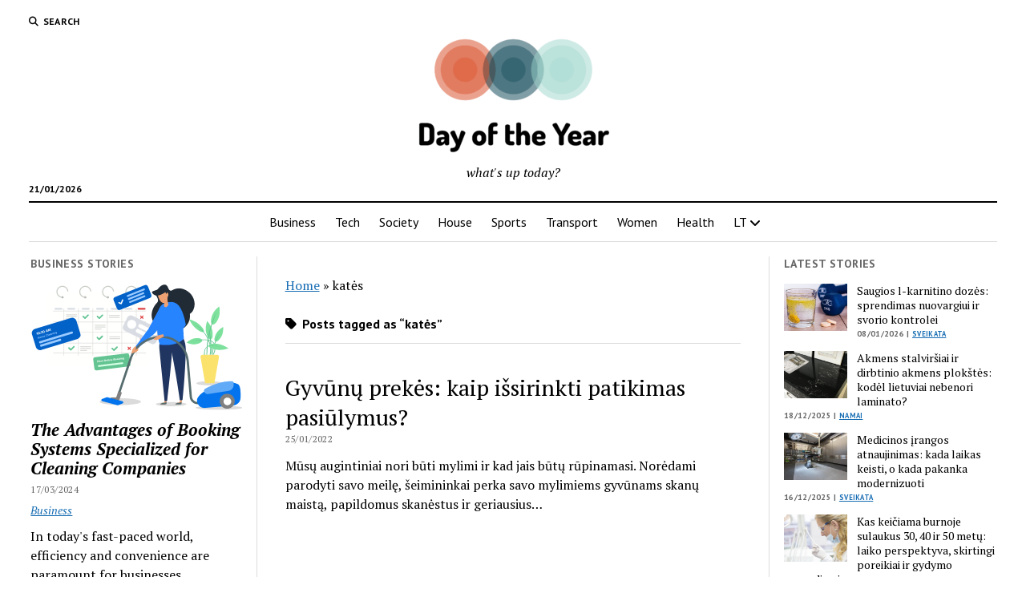

--- FILE ---
content_type: text/html; charset=UTF-8
request_url: https://dayoftheyear.org/tag/kates/
body_size: 12448
content:
<!DOCTYPE html>

<html lang="en-GB">

<head>
	<meta name='robots' content='index, follow, max-image-preview:large, max-snippet:-1, max-video-preview:-1' />
<meta charset="UTF-8" />
<meta name="viewport" content="width=device-width, initial-scale=1" />
<meta name="template" content="Mission News 1.65" />

	<!-- This site is optimized with the Yoast SEO plugin v26.7 - https://yoast.com/wordpress/plugins/seo/ -->
	<title>katės Archives - Day of the year 2024</title>
	<link rel="canonical" href="https://dayoftheyear.org/tag/kates/" />
	<meta property="og:locale" content="en_GB" />
	<meta property="og:type" content="article" />
	<meta property="og:title" content="katės Archives - Day of the year 2024" />
	<meta property="og:url" content="https://dayoftheyear.org/tag/kates/" />
	<meta property="og:site_name" content="Day of the year 2024" />
	<meta name="twitter:card" content="summary_large_image" />
	<script type="application/ld+json" class="yoast-schema-graph">{"@context":"https://schema.org","@graph":[{"@type":"CollectionPage","@id":"https://dayoftheyear.org/tag/kates/","url":"https://dayoftheyear.org/tag/kates/","name":"katės Archives - Day of the year 2024","isPartOf":{"@id":"https://dayoftheyear.org/#website"},"primaryImageOfPage":{"@id":"https://dayoftheyear.org/tag/kates/#primaryimage"},"image":{"@id":"https://dayoftheyear.org/tag/kates/#primaryimage"},"thumbnailUrl":"","breadcrumb":{"@id":"https://dayoftheyear.org/tag/kates/#breadcrumb"},"inLanguage":"en-GB"},{"@type":"ImageObject","inLanguage":"en-GB","@id":"https://dayoftheyear.org/tag/kates/#primaryimage","url":"","contentUrl":""},{"@type":"BreadcrumbList","@id":"https://dayoftheyear.org/tag/kates/#breadcrumb","itemListElement":[{"@type":"ListItem","position":1,"name":"Home","item":"https://dayoftheyear.org/"},{"@type":"ListItem","position":2,"name":"katės"}]},{"@type":"WebSite","@id":"https://dayoftheyear.org/#website","url":"https://dayoftheyear.org/","name":"Day of the year 2024","description":"what&#039;s up today?","publisher":{"@id":"https://dayoftheyear.org/#/schema/person/4e0d5eb777e16dab3f2b8a57277d6540"},"potentialAction":[{"@type":"SearchAction","target":{"@type":"EntryPoint","urlTemplate":"https://dayoftheyear.org/?s={search_term_string}"},"query-input":{"@type":"PropertyValueSpecification","valueRequired":true,"valueName":"search_term_string"}}],"inLanguage":"en-GB"},{"@type":["Person","Organization"],"@id":"https://dayoftheyear.org/#/schema/person/4e0d5eb777e16dab3f2b8a57277d6540","name":"Day One","image":{"@type":"ImageObject","inLanguage":"en-GB","@id":"https://dayoftheyear.org/#/schema/person/image/","url":"https://dayoftheyear.org/wp-content/uploads/2023/08/logo_transparent.png","contentUrl":"https://dayoftheyear.org/wp-content/uploads/2023/08/logo_transparent.png","width":1200,"height":1200,"caption":"Day One"},"logo":{"@id":"https://dayoftheyear.org/#/schema/person/image/"},"sameAs":["http://dayoftheyear.org"]}]}</script>
	<!-- / Yoast SEO plugin. -->


<link rel='dns-prefetch' href='//www.googletagmanager.com' />
<link rel='dns-prefetch' href='//fonts.googleapis.com' />
<link rel="alternate" type="application/rss+xml" title="Day of the year 2024 &raquo; Feed" href="https://dayoftheyear.org/feed/" />
<link rel="alternate" type="application/rss+xml" title="Day of the year 2024 &raquo; Comments Feed" href="https://dayoftheyear.org/comments/feed/" />
<link rel="alternate" type="application/rss+xml" title="Day of the year 2024 &raquo; katės Tag Feed" href="https://dayoftheyear.org/tag/kates/feed/" />
<style id='wp-img-auto-sizes-contain-inline-css' type='text/css'>
img:is([sizes=auto i],[sizes^="auto," i]){contain-intrinsic-size:3000px 1500px}
/*# sourceURL=wp-img-auto-sizes-contain-inline-css */
</style>

<style id='wp-emoji-styles-inline-css' type='text/css'>

	img.wp-smiley, img.emoji {
		display: inline !important;
		border: none !important;
		box-shadow: none !important;
		height: 1em !important;
		width: 1em !important;
		margin: 0 0.07em !important;
		vertical-align: -0.1em !important;
		background: none !important;
		padding: 0 !important;
	}
/*# sourceURL=wp-emoji-styles-inline-css */
</style>
<link rel='stylesheet' id='wp-block-library-css' href='https://dayoftheyear.org/wp-includes/css/dist/block-library/style.min.css?ver=6.9' type='text/css' media='all' />
<style id='wp-block-archives-inline-css' type='text/css'>
.wp-block-archives{box-sizing:border-box}.wp-block-archives-dropdown label{display:block}
/*# sourceURL=https://dayoftheyear.org/wp-includes/blocks/archives/style.min.css */
</style>
<style id='wp-block-heading-inline-css' type='text/css'>
h1:where(.wp-block-heading).has-background,h2:where(.wp-block-heading).has-background,h3:where(.wp-block-heading).has-background,h4:where(.wp-block-heading).has-background,h5:where(.wp-block-heading).has-background,h6:where(.wp-block-heading).has-background{padding:1.25em 2.375em}h1.has-text-align-left[style*=writing-mode]:where([style*=vertical-lr]),h1.has-text-align-right[style*=writing-mode]:where([style*=vertical-rl]),h2.has-text-align-left[style*=writing-mode]:where([style*=vertical-lr]),h2.has-text-align-right[style*=writing-mode]:where([style*=vertical-rl]),h3.has-text-align-left[style*=writing-mode]:where([style*=vertical-lr]),h3.has-text-align-right[style*=writing-mode]:where([style*=vertical-rl]),h4.has-text-align-left[style*=writing-mode]:where([style*=vertical-lr]),h4.has-text-align-right[style*=writing-mode]:where([style*=vertical-rl]),h5.has-text-align-left[style*=writing-mode]:where([style*=vertical-lr]),h5.has-text-align-right[style*=writing-mode]:where([style*=vertical-rl]),h6.has-text-align-left[style*=writing-mode]:where([style*=vertical-lr]),h6.has-text-align-right[style*=writing-mode]:where([style*=vertical-rl]){rotate:180deg}
/*# sourceURL=https://dayoftheyear.org/wp-includes/blocks/heading/style.min.css */
</style>
<style id='wp-block-paragraph-inline-css' type='text/css'>
.is-small-text{font-size:.875em}.is-regular-text{font-size:1em}.is-large-text{font-size:2.25em}.is-larger-text{font-size:3em}.has-drop-cap:not(:focus):first-letter{float:left;font-size:8.4em;font-style:normal;font-weight:100;line-height:.68;margin:.05em .1em 0 0;text-transform:uppercase}body.rtl .has-drop-cap:not(:focus):first-letter{float:none;margin-left:.1em}p.has-drop-cap.has-background{overflow:hidden}:root :where(p.has-background){padding:1.25em 2.375em}:where(p.has-text-color:not(.has-link-color)) a{color:inherit}p.has-text-align-left[style*="writing-mode:vertical-lr"],p.has-text-align-right[style*="writing-mode:vertical-rl"]{rotate:180deg}
/*# sourceURL=https://dayoftheyear.org/wp-includes/blocks/paragraph/style.min.css */
</style>
<style id='global-styles-inline-css' type='text/css'>
:root{--wp--preset--aspect-ratio--square: 1;--wp--preset--aspect-ratio--4-3: 4/3;--wp--preset--aspect-ratio--3-4: 3/4;--wp--preset--aspect-ratio--3-2: 3/2;--wp--preset--aspect-ratio--2-3: 2/3;--wp--preset--aspect-ratio--16-9: 16/9;--wp--preset--aspect-ratio--9-16: 9/16;--wp--preset--color--black: #000000;--wp--preset--color--cyan-bluish-gray: #abb8c3;--wp--preset--color--white: #ffffff;--wp--preset--color--pale-pink: #f78da7;--wp--preset--color--vivid-red: #cf2e2e;--wp--preset--color--luminous-vivid-orange: #ff6900;--wp--preset--color--luminous-vivid-amber: #fcb900;--wp--preset--color--light-green-cyan: #7bdcb5;--wp--preset--color--vivid-green-cyan: #00d084;--wp--preset--color--pale-cyan-blue: #8ed1fc;--wp--preset--color--vivid-cyan-blue: #0693e3;--wp--preset--color--vivid-purple: #9b51e0;--wp--preset--gradient--vivid-cyan-blue-to-vivid-purple: linear-gradient(135deg,rgb(6,147,227) 0%,rgb(155,81,224) 100%);--wp--preset--gradient--light-green-cyan-to-vivid-green-cyan: linear-gradient(135deg,rgb(122,220,180) 0%,rgb(0,208,130) 100%);--wp--preset--gradient--luminous-vivid-amber-to-luminous-vivid-orange: linear-gradient(135deg,rgb(252,185,0) 0%,rgb(255,105,0) 100%);--wp--preset--gradient--luminous-vivid-orange-to-vivid-red: linear-gradient(135deg,rgb(255,105,0) 0%,rgb(207,46,46) 100%);--wp--preset--gradient--very-light-gray-to-cyan-bluish-gray: linear-gradient(135deg,rgb(238,238,238) 0%,rgb(169,184,195) 100%);--wp--preset--gradient--cool-to-warm-spectrum: linear-gradient(135deg,rgb(74,234,220) 0%,rgb(151,120,209) 20%,rgb(207,42,186) 40%,rgb(238,44,130) 60%,rgb(251,105,98) 80%,rgb(254,248,76) 100%);--wp--preset--gradient--blush-light-purple: linear-gradient(135deg,rgb(255,206,236) 0%,rgb(152,150,240) 100%);--wp--preset--gradient--blush-bordeaux: linear-gradient(135deg,rgb(254,205,165) 0%,rgb(254,45,45) 50%,rgb(107,0,62) 100%);--wp--preset--gradient--luminous-dusk: linear-gradient(135deg,rgb(255,203,112) 0%,rgb(199,81,192) 50%,rgb(65,88,208) 100%);--wp--preset--gradient--pale-ocean: linear-gradient(135deg,rgb(255,245,203) 0%,rgb(182,227,212) 50%,rgb(51,167,181) 100%);--wp--preset--gradient--electric-grass: linear-gradient(135deg,rgb(202,248,128) 0%,rgb(113,206,126) 100%);--wp--preset--gradient--midnight: linear-gradient(135deg,rgb(2,3,129) 0%,rgb(40,116,252) 100%);--wp--preset--font-size--small: 12px;--wp--preset--font-size--medium: 20px;--wp--preset--font-size--large: 21px;--wp--preset--font-size--x-large: 42px;--wp--preset--font-size--regular: 16px;--wp--preset--font-size--larger: 28px;--wp--preset--spacing--20: 0.44rem;--wp--preset--spacing--30: 0.67rem;--wp--preset--spacing--40: 1rem;--wp--preset--spacing--50: 1.5rem;--wp--preset--spacing--60: 2.25rem;--wp--preset--spacing--70: 3.38rem;--wp--preset--spacing--80: 5.06rem;--wp--preset--shadow--natural: 6px 6px 9px rgba(0, 0, 0, 0.2);--wp--preset--shadow--deep: 12px 12px 50px rgba(0, 0, 0, 0.4);--wp--preset--shadow--sharp: 6px 6px 0px rgba(0, 0, 0, 0.2);--wp--preset--shadow--outlined: 6px 6px 0px -3px rgb(255, 255, 255), 6px 6px rgb(0, 0, 0);--wp--preset--shadow--crisp: 6px 6px 0px rgb(0, 0, 0);}:where(.is-layout-flex){gap: 0.5em;}:where(.is-layout-grid){gap: 0.5em;}body .is-layout-flex{display: flex;}.is-layout-flex{flex-wrap: wrap;align-items: center;}.is-layout-flex > :is(*, div){margin: 0;}body .is-layout-grid{display: grid;}.is-layout-grid > :is(*, div){margin: 0;}:where(.wp-block-columns.is-layout-flex){gap: 2em;}:where(.wp-block-columns.is-layout-grid){gap: 2em;}:where(.wp-block-post-template.is-layout-flex){gap: 1.25em;}:where(.wp-block-post-template.is-layout-grid){gap: 1.25em;}.has-black-color{color: var(--wp--preset--color--black) !important;}.has-cyan-bluish-gray-color{color: var(--wp--preset--color--cyan-bluish-gray) !important;}.has-white-color{color: var(--wp--preset--color--white) !important;}.has-pale-pink-color{color: var(--wp--preset--color--pale-pink) !important;}.has-vivid-red-color{color: var(--wp--preset--color--vivid-red) !important;}.has-luminous-vivid-orange-color{color: var(--wp--preset--color--luminous-vivid-orange) !important;}.has-luminous-vivid-amber-color{color: var(--wp--preset--color--luminous-vivid-amber) !important;}.has-light-green-cyan-color{color: var(--wp--preset--color--light-green-cyan) !important;}.has-vivid-green-cyan-color{color: var(--wp--preset--color--vivid-green-cyan) !important;}.has-pale-cyan-blue-color{color: var(--wp--preset--color--pale-cyan-blue) !important;}.has-vivid-cyan-blue-color{color: var(--wp--preset--color--vivid-cyan-blue) !important;}.has-vivid-purple-color{color: var(--wp--preset--color--vivid-purple) !important;}.has-black-background-color{background-color: var(--wp--preset--color--black) !important;}.has-cyan-bluish-gray-background-color{background-color: var(--wp--preset--color--cyan-bluish-gray) !important;}.has-white-background-color{background-color: var(--wp--preset--color--white) !important;}.has-pale-pink-background-color{background-color: var(--wp--preset--color--pale-pink) !important;}.has-vivid-red-background-color{background-color: var(--wp--preset--color--vivid-red) !important;}.has-luminous-vivid-orange-background-color{background-color: var(--wp--preset--color--luminous-vivid-orange) !important;}.has-luminous-vivid-amber-background-color{background-color: var(--wp--preset--color--luminous-vivid-amber) !important;}.has-light-green-cyan-background-color{background-color: var(--wp--preset--color--light-green-cyan) !important;}.has-vivid-green-cyan-background-color{background-color: var(--wp--preset--color--vivid-green-cyan) !important;}.has-pale-cyan-blue-background-color{background-color: var(--wp--preset--color--pale-cyan-blue) !important;}.has-vivid-cyan-blue-background-color{background-color: var(--wp--preset--color--vivid-cyan-blue) !important;}.has-vivid-purple-background-color{background-color: var(--wp--preset--color--vivid-purple) !important;}.has-black-border-color{border-color: var(--wp--preset--color--black) !important;}.has-cyan-bluish-gray-border-color{border-color: var(--wp--preset--color--cyan-bluish-gray) !important;}.has-white-border-color{border-color: var(--wp--preset--color--white) !important;}.has-pale-pink-border-color{border-color: var(--wp--preset--color--pale-pink) !important;}.has-vivid-red-border-color{border-color: var(--wp--preset--color--vivid-red) !important;}.has-luminous-vivid-orange-border-color{border-color: var(--wp--preset--color--luminous-vivid-orange) !important;}.has-luminous-vivid-amber-border-color{border-color: var(--wp--preset--color--luminous-vivid-amber) !important;}.has-light-green-cyan-border-color{border-color: var(--wp--preset--color--light-green-cyan) !important;}.has-vivid-green-cyan-border-color{border-color: var(--wp--preset--color--vivid-green-cyan) !important;}.has-pale-cyan-blue-border-color{border-color: var(--wp--preset--color--pale-cyan-blue) !important;}.has-vivid-cyan-blue-border-color{border-color: var(--wp--preset--color--vivid-cyan-blue) !important;}.has-vivid-purple-border-color{border-color: var(--wp--preset--color--vivid-purple) !important;}.has-vivid-cyan-blue-to-vivid-purple-gradient-background{background: var(--wp--preset--gradient--vivid-cyan-blue-to-vivid-purple) !important;}.has-light-green-cyan-to-vivid-green-cyan-gradient-background{background: var(--wp--preset--gradient--light-green-cyan-to-vivid-green-cyan) !important;}.has-luminous-vivid-amber-to-luminous-vivid-orange-gradient-background{background: var(--wp--preset--gradient--luminous-vivid-amber-to-luminous-vivid-orange) !important;}.has-luminous-vivid-orange-to-vivid-red-gradient-background{background: var(--wp--preset--gradient--luminous-vivid-orange-to-vivid-red) !important;}.has-very-light-gray-to-cyan-bluish-gray-gradient-background{background: var(--wp--preset--gradient--very-light-gray-to-cyan-bluish-gray) !important;}.has-cool-to-warm-spectrum-gradient-background{background: var(--wp--preset--gradient--cool-to-warm-spectrum) !important;}.has-blush-light-purple-gradient-background{background: var(--wp--preset--gradient--blush-light-purple) !important;}.has-blush-bordeaux-gradient-background{background: var(--wp--preset--gradient--blush-bordeaux) !important;}.has-luminous-dusk-gradient-background{background: var(--wp--preset--gradient--luminous-dusk) !important;}.has-pale-ocean-gradient-background{background: var(--wp--preset--gradient--pale-ocean) !important;}.has-electric-grass-gradient-background{background: var(--wp--preset--gradient--electric-grass) !important;}.has-midnight-gradient-background{background: var(--wp--preset--gradient--midnight) !important;}.has-small-font-size{font-size: var(--wp--preset--font-size--small) !important;}.has-medium-font-size{font-size: var(--wp--preset--font-size--medium) !important;}.has-large-font-size{font-size: var(--wp--preset--font-size--large) !important;}.has-x-large-font-size{font-size: var(--wp--preset--font-size--x-large) !important;}
/*# sourceURL=global-styles-inline-css */
</style>

<style id='classic-theme-styles-inline-css' type='text/css'>
/*! This file is auto-generated */
.wp-block-button__link{color:#fff;background-color:#32373c;border-radius:9999px;box-shadow:none;text-decoration:none;padding:calc(.667em + 2px) calc(1.333em + 2px);font-size:1.125em}.wp-block-file__button{background:#32373c;color:#fff;text-decoration:none}
/*# sourceURL=/wp-includes/css/classic-themes.min.css */
</style>
<link rel='stylesheet' id='tnado_hidefi_styles-css' href='https://dayoftheyear.org/wp-content/plugins/hide-featured-image-on-all-single-pagepost//tnado-styles.css?ver=6.9' type='text/css' media='all' />
<link rel='stylesheet' id='ct-mission-news-google-fonts-css' href='//fonts.googleapis.com/css?family=Abril+Fatface%7CPT+Sans%3A400%2C700%7CPT+Serif%3A400%2C400i%2C700%2C700i&#038;subset=latin%2Clatin-ext&#038;display=swap&#038;ver=6.9' type='text/css' media='all' />
<link rel='stylesheet' id='ct-mission-news-font-awesome-css' href='https://dayoftheyear.org/wp-content/themes/mission-news/assets/font-awesome/css/all.min.css?ver=6.9' type='text/css' media='all' />
<link rel='stylesheet' id='ct-mission-news-style-css' href='https://dayoftheyear.org/wp-content/themes/mission-news/style.css?ver=6.9' type='text/css' media='all' />
<script type="text/javascript" src="https://dayoftheyear.org/wp-includes/js/jquery/jquery.min.js?ver=3.7.1" id="jquery-core-js"></script>
<script type="text/javascript" src="https://dayoftheyear.org/wp-includes/js/jquery/jquery-migrate.min.js?ver=3.4.1" id="jquery-migrate-js"></script>

<!-- Google tag (gtag.js) snippet added by Site Kit -->
<!-- Google Analytics snippet added by Site Kit -->
<script type="text/javascript" src="https://www.googletagmanager.com/gtag/js?id=GT-WPL6RFF" id="google_gtagjs-js" async></script>
<script type="text/javascript" id="google_gtagjs-js-after">
/* <![CDATA[ */
window.dataLayer = window.dataLayer || [];function gtag(){dataLayer.push(arguments);}
gtag("set","linker",{"domains":["dayoftheyear.org"]});
gtag("js", new Date());
gtag("set", "developer_id.dZTNiMT", true);
gtag("config", "GT-WPL6RFF");
//# sourceURL=google_gtagjs-js-after
/* ]]> */
</script>
<link rel="https://api.w.org/" href="https://dayoftheyear.org/wp-json/" /><link rel="alternate" title="JSON" type="application/json" href="https://dayoftheyear.org/wp-json/wp/v2/tags/93" /><link rel="EditURI" type="application/rsd+xml" title="RSD" href="https://dayoftheyear.org/xmlrpc.php?rsd" />
<meta name="generator" content="Site Kit by Google 1.170.0" />	<style type="text/css">
		/*<!-- rtoc -->*/
		.rtoc-mokuji-content {
			background-color: #ffffff;
		}

		.rtoc-mokuji-content.frame1 {
			border: 1px solid #3f9cff;
		}

		.rtoc-mokuji-content #rtoc-mokuji-title {
			color: #555555;
		}

		.rtoc-mokuji-content .rtoc-mokuji li>a {
			color: #555555;
		}

		.rtoc-mokuji-content .mokuji_ul.level-1>.rtoc-item::before {
			background-color: #3f9cff !important;
		}

		.rtoc-mokuji-content .mokuji_ul.level-2>.rtoc-item::before {
			background-color: #3f9cff !important;
		}

		.rtoc-mokuji-content.frame2::before,
		.rtoc-mokuji-content.frame3,
		.rtoc-mokuji-content.frame4,
		.rtoc-mokuji-content.frame5 {
			border-color: #3f9cff !important;
		}

		.rtoc-mokuji-content.frame5::before,
		.rtoc-mokuji-content.frame5::after {
			background-color: #3f9cff;
		}

		.widget_block #rtoc-mokuji-widget-wrapper .rtoc-mokuji.level-1 .rtoc-item.rtoc-current:after,
		.widget #rtoc-mokuji-widget-wrapper .rtoc-mokuji.level-1 .rtoc-item.rtoc-current:after,
		#scrollad #rtoc-mokuji-widget-wrapper .rtoc-mokuji.level-1 .rtoc-item.rtoc-current:after,
		#sideBarTracking #rtoc-mokuji-widget-wrapper .rtoc-mokuji.level-1 .rtoc-item.rtoc-current:after {
			background-color: #3f9cff !important;
		}

		.cls-1,
		.cls-2 {
			stroke: #3f9cff;
		}

		.rtoc-mokuji-content .decimal_ol.level-2>.rtoc-item::before,
		.rtoc-mokuji-content .mokuji_ol.level-2>.rtoc-item::before,
		.rtoc-mokuji-content .decimal_ol.level-2>.rtoc-item::after,
		.rtoc-mokuji-content .decimal_ol.level-2>.rtoc-item::after {
			color: #3f9cff;
			background-color: #3f9cff;
		}

		.rtoc-mokuji-content .rtoc-mokuji.level-1>.rtoc-item::before {
			color: #3f9cff;
		}

		.rtoc-mokuji-content .decimal_ol>.rtoc-item::after {
			background-color: #3f9cff;
		}

		.rtoc-mokuji-content .decimal_ol>.rtoc-item::before {
			color: #3f9cff;
		}

		/*rtoc_return*/
		#rtoc_return a::before {
			background-image: url(https://dayoftheyear.org/wp-content/plugins/rich-table-of-content/include/../img/rtoc_return.png);
		}

		#rtoc_return a {
			background-color:  !important;
		}

		/* アクセントポイント */
		.rtoc-mokuji-content .level-1>.rtoc-item #rtocAC.accent-point::after {
			background-color: #3f9cff;
		}

		.rtoc-mokuji-content .level-2>.rtoc-item #rtocAC.accent-point::after {
			background-color: #3f9cff;
		}
		.rtoc-mokuji-content.frame6,
		.rtoc-mokuji-content.frame7::before,
		.rtoc-mokuji-content.frame8::before {
			border-color: #3f9cff;
		}

		.rtoc-mokuji-content.frame6 #rtoc-mokuji-title,
		.rtoc-mokuji-content.frame7 #rtoc-mokuji-title::after {
			background-color: #3f9cff;
		}

		#rtoc-mokuji-wrapper.rtoc-mokuji-content.rtoc_h2_timeline .mokuji_ol.level-1>.rtoc-item::after,
		#rtoc-mokuji-wrapper.rtoc-mokuji-content.rtoc_h2_timeline .level-1.decimal_ol>.rtoc-item::after,
		#rtoc-mokuji-wrapper.rtoc-mokuji-content.rtoc_h3_timeline .mokuji_ol.level-2>.rtoc-item::after,
		#rtoc-mokuji-wrapper.rtoc-mokuji-content.rtoc_h3_timeline .mokuji_ol.level-2>.rtoc-item::after,
		.rtoc-mokuji-content.frame7 #rtoc-mokuji-title span::after {
			background-color: #3f9cff;
		}

		.widget #rtoc-mokuji-wrapper.rtoc-mokuji-content.frame6 #rtoc-mokuji-title {
			color: #555555;
			background-color: #ffffff;
		}
	</style>
	<link rel='stylesheet' id='rtoc_style-css' href='https://dayoftheyear.org/wp-content/plugins/rich-table-of-content/css/rtoc_style.css?ver=6.9' type='text/css' media='all' />
</head>

<body id="mission-news" class="archive tag tag-kates tag-93 wp-custom-logo wp-theme-mission-news">
<a class="skip-content" href="#main">Press &quot;Enter&quot; to skip to content</a>
<div id="overflow-container" class="overflow-container">
	<div id="max-width" class="max-width">
							<header class="site-header" id="site-header" role="banner">
				<div class="top-nav">
					<button id="search-toggle" class="search-toggle"><i class="fas fa-search"></i><span>Search</span></button>
<div id="search-form-popup" class="search-form-popup">
	<div class="inner">
		<div class="title">Search Day of the year 2024</div>
		<div class='search-form-container'>
    <form role="search" method="get" class="search-form" action="https://dayoftheyear.org">
        <input id="search-field" type="search" class="search-field" value="" name="s"
               title="Search" placeholder=" Search for..." />
        <input type="submit" class="search-submit" value='Search'/>
    </form>
</div>		<a id="close-search" class="close" href="#"><svg xmlns="http://www.w3.org/2000/svg" width="20" height="20" viewBox="0 0 20 20" version="1.1"><g stroke="none" stroke-width="1" fill="none" fill-rule="evenodd"><g transform="translate(-17.000000, -12.000000)" fill="#000000"><g transform="translate(17.000000, 12.000000)"><rect transform="translate(10.000000, 10.000000) rotate(45.000000) translate(-10.000000, -10.000000) " x="9" y="-2" width="2" height="24"/><rect transform="translate(10.000000, 10.000000) rotate(-45.000000) translate(-10.000000, -10.000000) " x="9" y="-2" width="2" height="24"/></g></g></g></svg></a>
	</div>
</div>
					<div id="menu-secondary-container" class="menu-secondary-container">
						<div id="menu-secondary" class="menu-container menu-secondary" role="navigation">
	</div>
					</div>
									</div>
				<div id="title-container" class="title-container"><div class='site-title has-date'><a href="https://dayoftheyear.org/" class="custom-logo-link" rel="home"><img width="317" height="150" src="https://dayoftheyear.org/wp-content/uploads/2023/08/cropped-logo_transparent-1-e1693383434294.png" class="custom-logo" alt="Day of the year 2024" decoding="async" /></a></div><p class="date">21/01/2026</p><p class="tagline">what&#039;s up today?</p>				</div>
				<button id="toggle-navigation" class="toggle-navigation" name="toggle-navigation" aria-expanded="false">
					<span class="screen-reader-text">open menu</span>
					<svg xmlns="http://www.w3.org/2000/svg" width="24" height="18" viewBox="0 0 24 18" version="1.1"><g stroke="none" stroke-width="1" fill="none" fill-rule="evenodd"><g transform="translate(-272.000000, -21.000000)" fill="#000000"><g transform="translate(266.000000, 12.000000)"><g transform="translate(6.000000, 9.000000)"><rect class="top-bar" x="0" y="0" width="24" height="2"/><rect class="middle-bar" x="0" y="8" width="24" height="2"/><rect class="bottom-bar" x="0" y="16" width="24" height="2"/></g></g></g></g></svg>				</button>
				<div id="menu-primary-container" class="menu-primary-container tier-1">
					<div class="dropdown-navigation"><a id="back-button" class="back-button" href="#"><i class="fas fa-angle-left"></i> Back</a><span class="label"></span></div>
<div id="menu-primary" class="menu-container menu-primary" role="navigation">
    <nav class="menu"><ul id="menu-primary-items" class="menu-primary-items"><li id="menu-item-804" class="menu-item menu-item-type-taxonomy menu-item-object-category menu-item-804"><a href="https://dayoftheyear.org/business/">Business</a></li>
<li id="menu-item-805" class="menu-item menu-item-type-taxonomy menu-item-object-category menu-item-805"><a href="https://dayoftheyear.org/tech/">Tech</a></li>
<li id="menu-item-806" class="menu-item menu-item-type-taxonomy menu-item-object-category menu-item-806"><a href="https://dayoftheyear.org/society/">Society</a></li>
<li id="menu-item-807" class="menu-item menu-item-type-taxonomy menu-item-object-category menu-item-807"><a href="https://dayoftheyear.org/house/">House</a></li>
<li id="menu-item-808" class="menu-item menu-item-type-taxonomy menu-item-object-category menu-item-808"><a href="https://dayoftheyear.org/sports/">Sports</a></li>
<li id="menu-item-809" class="menu-item menu-item-type-taxonomy menu-item-object-category menu-item-809"><a href="https://dayoftheyear.org/transport/">Transport</a></li>
<li id="menu-item-810" class="menu-item menu-item-type-taxonomy menu-item-object-category menu-item-810"><a href="https://dayoftheyear.org/women/">Women</a></li>
<li id="menu-item-811" class="menu-item menu-item-type-taxonomy menu-item-object-category menu-item-811"><a href="https://dayoftheyear.org/health/">Health</a></li>
<li id="menu-item-812" class="menu-item menu-item-type-taxonomy menu-item-object-category menu-item-has-children menu-item-812"><a href="https://dayoftheyear.org/lt/">LT</a><button class="toggle-dropdown" aria-expanded="false" name="toggle-dropdown"><span class="screen-reader-text">open menu</span><i class="fas fa-angle-right"></i></button>
<ul class="sub-menu">
	<li id="menu-item-813" class="menu-item menu-item-type-taxonomy menu-item-object-category menu-item-813"><a href="https://dayoftheyear.org/lt/namai/">Namai</a></li>
	<li id="menu-item-814" class="menu-item menu-item-type-taxonomy menu-item-object-category menu-item-814"><a href="https://dayoftheyear.org/lt/paslaugos/">Paslaugos</a></li>
	<li id="menu-item-815" class="menu-item menu-item-type-taxonomy menu-item-object-category menu-item-815"><a href="https://dayoftheyear.org/lt/verslas/">Verslas</a></li>
	<li id="menu-item-816" class="menu-item menu-item-type-taxonomy menu-item-object-category menu-item-816"><a href="https://dayoftheyear.org/lt/grozis-ir-mada/">Grožis ir mada</a></li>
	<li id="menu-item-817" class="menu-item menu-item-type-taxonomy menu-item-object-category menu-item-817"><a href="https://dayoftheyear.org/lt/technologijos/">Technologijos</a></li>
	<li id="menu-item-818" class="menu-item menu-item-type-taxonomy menu-item-object-category menu-item-818"><a href="https://dayoftheyear.org/lt/sveikata/">Sveikata</a></li>
	<li id="menu-item-819" class="menu-item menu-item-type-taxonomy menu-item-object-category menu-item-819"><a href="https://dayoftheyear.org/lt/visuomene/">Visuomenė</a></li>
	<li id="menu-item-820" class="menu-item menu-item-type-taxonomy menu-item-object-category menu-item-820"><a href="https://dayoftheyear.org/lt/transportas/">Transportas</a></li>
	<li id="menu-item-821" class="menu-item menu-item-type-taxonomy menu-item-object-category menu-item-821"><a href="https://dayoftheyear.org/lt/aplinkosauga/">Aplinkosauga</a></li>
</ul>
</li>
</ul></nav></div>
				</div>
			</header>
								<div class="content-container">
						<div class="layout-container">
				    <aside class="sidebar sidebar-left" id="sidebar-left" role="complementary">
        <div class="inner">
            <section id="ct_mission_news_post_list-1" class="widget widget_ct_mission_news_post_list"><div class="style-1"><h2 class="widget-title">Business stories</h2><ul><li class="post-item has-image"><div class="top"><div class="featured-image"><a href="https://dayoftheyear.org/the-advantages-of-booking-systems-specialized-for-cleaning-companies/">The Advantages of Booking Systems Specialized for Cleaning Companies<img width="300" height="180" src="https://dayoftheyear.org/wp-content/uploads/2024/04/Booking-systems.svg" class="attachment-medium size-medium wp-post-image" alt="Booking systems" decoding="async" fetchpriority="high" /></a></div><div class="top-inner"><a href="https://dayoftheyear.org/the-advantages-of-booking-systems-specialized-for-cleaning-companies/" class="title">The Advantages of Booking Systems Specialized for Cleaning Companies</a><div class="post-byline">17/03/2024</div><ul class="post-categories">
	<li><a href="https://dayoftheyear.org/business/" rel="category tag">Business</a></li></ul></div></div><div class="bottom"><div class="excerpt">In today's fast-paced world, efficiency and convenience are paramount for businesses operating in the cleaning industry. With the increasing demand for professional cleaning services across...</div></div></li><li class="post-item has-image"><div class="top"><div class="featured-image"><a href="https://dayoftheyear.org/caribbean-resilience-balancing-economic-diversification-and-cultural-preservation-in-a-changing-world/">Caribbean Resilience: Balancing Economic Diversification and Cultural Preservation in a Changing World<img width="169" height="300" src="https://dayoftheyear.org/wp-content/uploads/2023/08/image-2-169x300.png" class="attachment-medium size-medium wp-post-image" alt="" decoding="async" srcset="https://dayoftheyear.org/wp-content/uploads/2023/08/image-2-169x300.png 169w, https://dayoftheyear.org/wp-content/uploads/2023/08/image-2-576x1024.png 576w, https://dayoftheyear.org/wp-content/uploads/2023/08/image-2.png 627w" sizes="(max-width: 169px) 100vw, 169px" /></a></div><div class="top-inner"><a href="https://dayoftheyear.org/caribbean-resilience-balancing-economic-diversification-and-cultural-preservation-in-a-changing-world/" class="title">Caribbean Resilience: Balancing Economic Diversification and Cultural Preservation in a Changing World</a><div class="post-byline">04/08/2023</div><ul class="post-categories">
	<li><a href="https://dayoftheyear.org/business/" rel="category tag">Business</a></li>
	<li><a href="https://dayoftheyear.org/society/" rel="category tag">Society</a></li></ul></div></div><div class="bottom"><div class="excerpt">At this stage, it's clear that the Caribbean region, known for its vibrant culture and breathtaking landscapes, is a tapestry of diverse nations each with...</div></div></li><li class="post-item has-image"><div class="top"><div class="featured-image"><a href="https://dayoftheyear.org/are-classifieds-dying-exploring-alternatives-for-selling-unused-goods-or-services/">Are Classifieds Dying? Exploring Alternatives for Selling Unused Goods or Services<img width="300" height="200" src="https://dayoftheyear.org/wp-content/uploads/2023/08/image-1-300x200.png" class="attachment-medium size-medium wp-post-image" alt="" decoding="async" srcset="https://dayoftheyear.org/wp-content/uploads/2023/08/image-1-300x200.png 300w, https://dayoftheyear.org/wp-content/uploads/2023/08/image-1-1024x683.png 1024w, https://dayoftheyear.org/wp-content/uploads/2023/08/image-1-768x512.png 768w, https://dayoftheyear.org/wp-content/uploads/2023/08/image-1.png 1170w" sizes="(max-width: 300px) 100vw, 300px" /></a></div><div class="top-inner"><a href="https://dayoftheyear.org/are-classifieds-dying-exploring-alternatives-for-selling-unused-goods-or-services/" class="title">Are Classifieds Dying? Exploring Alternatives for Selling Unused Goods or Services</a><div class="post-byline">03/08/2023</div><ul class="post-categories">
	<li><a href="https://dayoftheyear.org/business/" rel="category tag">Business</a></li>
	<li><a href="https://dayoftheyear.org/tech/" rel="category tag">Tech</a></li></ul></div></div><div class="bottom"><div class="excerpt">In the fast-paced, technology-driven world we live in, traditional methods of buying and selling are being redefined. The printed classified ads, once the cornerstone for...</div></div></li><li class="post-item has-image"><div class="top"><div class="featured-image"><a href="https://dayoftheyear.org/a-closer-look-to-the-challenges-of-diy-website-creation-for-businesses/">A Closer Look to The Challenges of DIY Website Creation for Businesses<img width="300" height="200" src="https://dayoftheyear.org/wp-content/uploads/2023/07/image-1-300x200.png" class="attachment-medium size-medium wp-post-image" alt="" decoding="async" srcset="https://dayoftheyear.org/wp-content/uploads/2023/07/image-1-300x200.png 300w, https://dayoftheyear.org/wp-content/uploads/2023/07/image-1-1024x683.png 1024w, https://dayoftheyear.org/wp-content/uploads/2023/07/image-1-768x512.png 768w, https://dayoftheyear.org/wp-content/uploads/2023/07/image-1.png 1170w" sizes="(max-width: 300px) 100vw, 300px" /></a></div><div class="top-inner"><a href="https://dayoftheyear.org/a-closer-look-to-the-challenges-of-diy-website-creation-for-businesses/" class="title">A Closer Look to The Challenges of DIY Website Creation for Businesses</a><div class="post-byline">26/07/2023</div><ul class="post-categories">
	<li><a href="https://dayoftheyear.org/business/" rel="category tag">Business</a></li>
	<li><a href="https://dayoftheyear.org/tech/" rel="category tag">Tech</a></li></ul></div></div><div class="bottom"><div class="excerpt">In the digital age, a website is a crucial asset for any business. It serves as a virtual storefront, a hub for marketing efforts, and...</div></div></li></ul></div></section>        </div>
    </aside>
				<section id="main" class="main" role="main">
					<p id="breadcrumbs"><span><span><a href="https://dayoftheyear.org/">Home</a></span> » <span class="breadcrumb_last" aria-current="page">katės</span></span></p>
<div class='archive-header'>
					<h1>
			<i class="fas fa-tag"></i>
			Posts tagged as &ldquo;katės&rdquo;		</h1>
		</div>
<div id="loop-container" class="loop-container">
    <div class="post-310 post type-post status-publish format-standard has-post-thumbnail hentry category-namai tag-augintiniai tag-gyvunai tag-kates tag-sunys entry">
		<article>
		<div class="featured-image"><a href="https://dayoftheyear.org/gyvunu-prekes-kaip-issirinkti-patikimas-pasiulymus/">Gyvūnų prekės: kaip išsirinkti patikimas pasiūlymus?</a></div>		<div class='post-header'>
						<h2 class='post-title'>
				<a href="https://dayoftheyear.org/gyvunu-prekes-kaip-issirinkti-patikimas-pasiulymus/">Gyvūnų prekės: kaip išsirinkti patikimas pasiūlymus?</a>
			</h2>
			<div class="post-byline">25/01/2022</div>		</div>
				<div class="post-content">
			<p>Mūsų augintiniai nori būti mylimi ir kad jais būtų rūpinamasi. Norėdami parodyti savo meilę, šeimininkai perka savo mylimiems gyvūnams skanų maistą, papildomus skanėstus ir geriausius&#8230;</p>
		</div>
	</article>
	</div></div>

</section> <!-- .main -->
	<aside class="sidebar sidebar-right" id="sidebar-right" role="complementary">
		<div class="inner">
			<section id="ct_mission_news_post_list-2" class="widget widget_ct_mission_news_post_list"><div class="style-2"><h2 class="widget-title">Latest Stories</h2><ul><li class="post-item has-image"><div class="top"><div class="featured-image"><a href="https://dayoftheyear.org/saugios-l-karnitino-dozes-sprendimas-nuovargiui-ir-svorio-kontrolei/">Saugios l-karnitino dozės: sprendimas nuovargiui ir svorio kontrolei<img width="300" height="200" src="https://dayoftheyear.org/wp-content/uploads/2026/01/image-300x200.png" class="attachment-medium size-medium wp-post-image" alt="" decoding="async" loading="lazy" srcset="https://dayoftheyear.org/wp-content/uploads/2026/01/image-300x200.png 300w, https://dayoftheyear.org/wp-content/uploads/2026/01/image-1024x682.png 1024w, https://dayoftheyear.org/wp-content/uploads/2026/01/image-768x512.png 768w, https://dayoftheyear.org/wp-content/uploads/2026/01/image.png 1280w" sizes="auto, (max-width: 300px) 100vw, 300px" /></a></div><div class="top-inner"><a href="https://dayoftheyear.org/saugios-l-karnitino-dozes-sprendimas-nuovargiui-ir-svorio-kontrolei/" class="title">Saugios l-karnitino dozės: sprendimas nuovargiui ir svorio kontrolei</a><div class="post-byline">08/01/2026 | <p class="post-categories"><a class="sveikata" href="https://dayoftheyear.org/lt/sveikata/" title="View all posts in Sveikata">Sveikata</a></p></div></div></div></li><li class="post-item has-image"><div class="top"><div class="featured-image"><a href="https://dayoftheyear.org/akmens-stalvirsiai-ir-dirbtinio-akmens-plokstes-kodel-lietuviai-nebenori-laminato/">Akmens stalviršiai ir dirbtinio akmens plokštės: kodėl lietuviai nebenori laminato?<img width="278" height="300" src="https://dayoftheyear.org/wp-content/uploads/2025/12/image-2-278x300.png" class="attachment-medium size-medium wp-post-image" alt="" decoding="async" loading="lazy" srcset="https://dayoftheyear.org/wp-content/uploads/2025/12/image-2-278x300.png 278w, https://dayoftheyear.org/wp-content/uploads/2025/12/image-2.png 480w" sizes="auto, (max-width: 278px) 100vw, 278px" /></a></div><div class="top-inner"><a href="https://dayoftheyear.org/akmens-stalvirsiai-ir-dirbtinio-akmens-plokstes-kodel-lietuviai-nebenori-laminato/" class="title">Akmens stalviršiai ir dirbtinio akmens plokštės: kodėl lietuviai nebenori laminato?</a><div class="post-byline">18/12/2025 | <p class="post-categories"><a class="namai" href="https://dayoftheyear.org/lt/namai/" title="View all posts in Namai">Namai</a></p></div></div></div></li><li class="post-item has-image"><div class="top"><div class="featured-image"><a href="https://dayoftheyear.org/medicinos-irangos-atnaujinimas-kada-laikas-keisti-o-kada-pakanka-modernizuoti/">Medicinos įrangos atnaujinimas: kada laikas keisti, o kada pakanka modernizuoti<img width="300" height="200" src="https://dayoftheyear.org/wp-content/uploads/2025/12/operating-room-5979687_1280-300x200.jpg" class="attachment-medium size-medium wp-post-image" alt="" decoding="async" loading="lazy" srcset="https://dayoftheyear.org/wp-content/uploads/2025/12/operating-room-5979687_1280-300x200.jpg 300w, https://dayoftheyear.org/wp-content/uploads/2025/12/operating-room-5979687_1280-1024x682.jpg 1024w, https://dayoftheyear.org/wp-content/uploads/2025/12/operating-room-5979687_1280-768x512.jpg 768w, https://dayoftheyear.org/wp-content/uploads/2025/12/operating-room-5979687_1280.jpg 1280w" sizes="auto, (max-width: 300px) 100vw, 300px" /></a></div><div class="top-inner"><a href="https://dayoftheyear.org/medicinos-irangos-atnaujinimas-kada-laikas-keisti-o-kada-pakanka-modernizuoti/" class="title">Medicinos įrangos atnaujinimas: kada laikas keisti, o kada pakanka modernizuoti</a><div class="post-byline">16/12/2025 | <p class="post-categories"><a class="sveikata" href="https://dayoftheyear.org/lt/sveikata/" title="View all posts in Sveikata">Sveikata</a></p></div></div></div></li><li class="post-item has-image"><div class="top"><div class="featured-image"><a href="https://dayoftheyear.org/kas-keiciama-burnoje-sulaukus-30-40-ir-50-metu-laiko-perspektyva-skirtingi-poreikiai-ir-gydymo-sprendimai/">Kas keičiama burnoje sulaukus 30, 40 ir 50 metų: laiko perspektyva, skirtingi poreikiai ir gydymo sprendimai<img width="300" height="200" src="https://dayoftheyear.org/wp-content/uploads/2025/12/image-1-300x200.png" class="attachment-medium size-medium wp-post-image" alt="" decoding="async" loading="lazy" srcset="https://dayoftheyear.org/wp-content/uploads/2025/12/image-1-300x200.png 300w, https://dayoftheyear.org/wp-content/uploads/2025/12/image-1-768x512.png 768w, https://dayoftheyear.org/wp-content/uploads/2025/12/image-1.png 960w" sizes="auto, (max-width: 300px) 100vw, 300px" /></a></div><div class="top-inner"><a href="https://dayoftheyear.org/kas-keiciama-burnoje-sulaukus-30-40-ir-50-metu-laiko-perspektyva-skirtingi-poreikiai-ir-gydymo-sprendimai/" class="title">Kas keičiama burnoje sulaukus 30, 40 ir 50 metų: laiko perspektyva, skirtingi poreikiai ir gydymo sprendimai</a><div class="post-byline">29/11/2025 | <p class="post-categories"><a class="paslaugos" href="https://dayoftheyear.org/lt/paslaugos/" title="View all posts in Paslaugos">Paslaugos</a> and <a class="sveikata" href="https://dayoftheyear.org/lt/sveikata/" title="View all posts in Sveikata">Sveikata</a></p></div></div></div></li><li class="post-item has-image"><div class="top"><div class="featured-image"><a href="https://dayoftheyear.org/kaip-pasiruosti-dantu-implantacijai-ka-zmogus-gali-padaryti-pats/">Kaip pasiruošti dantų implantacijai: ką žmogus gali padaryti pats<img width="201" height="300" src="https://dayoftheyear.org/wp-content/uploads/2025/12/image-201x300.png" class="attachment-medium size-medium wp-post-image" alt="" decoding="async" loading="lazy" srcset="https://dayoftheyear.org/wp-content/uploads/2025/12/image-201x300.png 201w, https://dayoftheyear.org/wp-content/uploads/2025/12/image-687x1024.png 687w, https://dayoftheyear.org/wp-content/uploads/2025/12/image-768x1144.png 768w, https://dayoftheyear.org/wp-content/uploads/2025/12/image.png 784w" sizes="auto, (max-width: 201px) 100vw, 201px" /></a></div><div class="top-inner"><a href="https://dayoftheyear.org/kaip-pasiruosti-dantu-implantacijai-ka-zmogus-gali-padaryti-pats/" class="title">Kaip pasiruošti dantų implantacijai: ką žmogus gali padaryti pats</a><div class="post-byline">25/11/2025 | <p class="post-categories"><a class="sveikata" href="https://dayoftheyear.org/lt/sveikata/" title="View all posts in Sveikata">Sveikata</a></p></div></div></div></li><li class="post-item has-image"><div class="top"><div class="featured-image"><a href="https://dayoftheyear.org/top-5-tips-for-a-smooth-skoda-navigation-sd-card-update/">Top 5 Tips for a Smooth Škoda Navigation SD Card Update<img width="300" height="258" src="https://dayoftheyear.org/wp-content/uploads/2025/11/image-300x258.png" class="attachment-medium size-medium wp-post-image" alt="" decoding="async" loading="lazy" srcset="https://dayoftheyear.org/wp-content/uploads/2025/11/image-300x258.png 300w, https://dayoftheyear.org/wp-content/uploads/2025/11/image.png 510w" sizes="auto, (max-width: 300px) 100vw, 300px" /></a></div><div class="top-inner"><a href="https://dayoftheyear.org/top-5-tips-for-a-smooth-skoda-navigation-sd-card-update/" class="title">Top 5 Tips for a Smooth Škoda Navigation SD Card Update</a><div class="post-byline">13/11/2025 | <p class="post-categories"><a class="tech" href="https://dayoftheyear.org/tech/" title="View all posts in Tech">Tech</a> and <a class="transport" href="https://dayoftheyear.org/transport/" title="View all posts in Transport">Transport</a></p></div></div></div></li><li class="post-item has-image"><div class="top"><div class="featured-image"><a href="https://dayoftheyear.org/kylantys-nusikaltimu-skaiciai-mazuose-miesteliuose-kodel-truksta-policijos-demesio-kaimiskoms-vietovems/">Kylantys nusikaltimų skaičiai mažuose miesteliuose &#8211; kodėl trūksta policijos dėmesio kaimiškoms vietovėms?<img width="300" height="200" src="https://dayoftheyear.org/wp-content/uploads/2025/11/7-300x200.png" class="attachment-medium size-medium wp-post-image" alt="" decoding="async" loading="lazy" srcset="https://dayoftheyear.org/wp-content/uploads/2025/11/7-300x200.png 300w, https://dayoftheyear.org/wp-content/uploads/2025/11/7-768x513.png 768w, https://dayoftheyear.org/wp-content/uploads/2025/11/7.png 800w" sizes="auto, (max-width: 300px) 100vw, 300px" /></a></div><div class="top-inner"><a href="https://dayoftheyear.org/kylantys-nusikaltimu-skaiciai-mazuose-miesteliuose-kodel-truksta-policijos-demesio-kaimiskoms-vietovems/" class="title">Kylantys nusikaltimų skaičiai mažuose miesteliuose &#8211; kodėl trūksta policijos dėmesio kaimiškoms vietovėms?</a><div class="post-byline">09/11/2025 | <p class="post-categories"><a class="visuomene" href="https://dayoftheyear.org/lt/visuomene/" title="View all posts in Visuomenė">Visuomenė</a></p></div></div></div></li><li class="post-item has-image"><div class="top"><div class="featured-image"><a href="https://dayoftheyear.org/susipazinkite-vienas-is-geriausiu-verslo-klases-telefonu-samsung-s25-ultra/">Susipažinkite – vienas iš geriausių verslo klasės telefonų – Samsung S25 Ultra<img width="225" height="225" src="https://dayoftheyear.org/wp-content/uploads/2025/10/image-5.png" class="attachment-medium size-medium wp-post-image" alt="" decoding="async" loading="lazy" srcset="https://dayoftheyear.org/wp-content/uploads/2025/10/image-5.png 225w, https://dayoftheyear.org/wp-content/uploads/2025/10/image-5-150x150.png 150w" sizes="auto, (max-width: 225px) 100vw, 225px" /></a></div><div class="top-inner"><a href="https://dayoftheyear.org/susipazinkite-vienas-is-geriausiu-verslo-klases-telefonu-samsung-s25-ultra/" class="title">Susipažinkite – vienas iš geriausių verslo klasės telefonų – Samsung S25 Ultra</a><div class="post-byline">31/10/2025 | <p class="post-categories"><a class="technologijos" href="https://dayoftheyear.org/lt/technologijos/" title="View all posts in Technologijos">Technologijos</a></p></div></div></div></li><li class="post-item has-image"><div class="top"><div class="featured-image"><a href="https://dayoftheyear.org/mazu-erdviu-revoliucija-kodel-verta-investuoti-i-stala-transformeri/">Mažų erdvių revoliucija: kodėl verta investuoti į stalą transformerį?<img width="300" height="200" src="https://dayoftheyear.org/wp-content/uploads/2025/10/image-10-300x200.png" class="attachment-medium size-medium wp-post-image" alt="" decoding="async" loading="lazy" srcset="https://dayoftheyear.org/wp-content/uploads/2025/10/image-10-300x200.png 300w, https://dayoftheyear.org/wp-content/uploads/2025/10/image-10-1024x682.png 1024w, https://dayoftheyear.org/wp-content/uploads/2025/10/image-10-768x512.png 768w, https://dayoftheyear.org/wp-content/uploads/2025/10/image-10.png 1280w" sizes="auto, (max-width: 300px) 100vw, 300px" /></a></div><div class="top-inner"><a href="https://dayoftheyear.org/mazu-erdviu-revoliucija-kodel-verta-investuoti-i-stala-transformeri/" class="title">Mažų erdvių revoliucija: kodėl verta investuoti į stalą transformerį?</a><div class="post-byline">31/10/2025 | <p class="post-categories"><a class="namai" href="https://dayoftheyear.org/lt/namai/" title="View all posts in Namai">Namai</a></p></div></div></div></li><li class="post-item has-image"><div class="top"><div class="featured-image"><a href="https://dayoftheyear.org/kodel-darbo-sauga-statybose-turi-buti-prioritetas-mokymu-svarba/">Kodėl darbo sauga statybose turi būti prioritetas: mokymų svarba<img width="300" height="181" src="https://dayoftheyear.org/wp-content/uploads/2025/10/statybos-projektai1-300x181.jpg" class="attachment-medium size-medium wp-post-image" alt="" decoding="async" loading="lazy" srcset="https://dayoftheyear.org/wp-content/uploads/2025/10/statybos-projektai1-300x181.jpg 300w, https://dayoftheyear.org/wp-content/uploads/2025/10/statybos-projektai1-768x462.jpg 768w, https://dayoftheyear.org/wp-content/uploads/2025/10/statybos-projektai1.jpg 960w" sizes="auto, (max-width: 300px) 100vw, 300px" /></a></div><div class="top-inner"><a href="https://dayoftheyear.org/kodel-darbo-sauga-statybose-turi-buti-prioritetas-mokymu-svarba/" class="title">Kodėl darbo sauga statybose turi būti prioritetas: mokymų svarba</a><div class="post-byline">31/10/2025 | <p class="post-categories"><a class="verslas" href="https://dayoftheyear.org/lt/verslas/" title="View all posts in Verslas">Verslas</a></p></div></div></div></li></ul></div></section><section id="ct_mission_news_post_list-4" class="widget widget_ct_mission_news_post_list"><div class="style-1"><h2 class="widget-title">Lithuanian articles</h2><ul><li class="post-item has-image"><div class="top"><div class="featured-image"><a href="https://dayoftheyear.org/saugios-l-karnitino-dozes-sprendimas-nuovargiui-ir-svorio-kontrolei/">Saugios l-karnitino dozės: sprendimas nuovargiui ir svorio kontrolei<img width="300" height="200" src="https://dayoftheyear.org/wp-content/uploads/2026/01/image-300x200.png" class="attachment-medium size-medium wp-post-image" alt="" decoding="async" loading="lazy" srcset="https://dayoftheyear.org/wp-content/uploads/2026/01/image-300x200.png 300w, https://dayoftheyear.org/wp-content/uploads/2026/01/image-1024x682.png 1024w, https://dayoftheyear.org/wp-content/uploads/2026/01/image-768x512.png 768w, https://dayoftheyear.org/wp-content/uploads/2026/01/image.png 1280w" sizes="auto, (max-width: 300px) 100vw, 300px" /></a></div><div class="top-inner"><a href="https://dayoftheyear.org/saugios-l-karnitino-dozes-sprendimas-nuovargiui-ir-svorio-kontrolei/" class="title">Saugios l-karnitino dozės: sprendimas nuovargiui ir svorio kontrolei</a><div class="post-byline">08/01/2026 | <p class="post-categories"><a class="sveikata" href="https://dayoftheyear.org/lt/sveikata/" title="View all posts in Sveikata">Sveikata</a></p></div></div></div></li><li class="post-item has-image"><div class="top"><div class="featured-image"><a href="https://dayoftheyear.org/akmens-stalvirsiai-ir-dirbtinio-akmens-plokstes-kodel-lietuviai-nebenori-laminato/">Akmens stalviršiai ir dirbtinio akmens plokštės: kodėl lietuviai nebenori laminato?<img width="278" height="300" src="https://dayoftheyear.org/wp-content/uploads/2025/12/image-2-278x300.png" class="attachment-medium size-medium wp-post-image" alt="" decoding="async" loading="lazy" srcset="https://dayoftheyear.org/wp-content/uploads/2025/12/image-2-278x300.png 278w, https://dayoftheyear.org/wp-content/uploads/2025/12/image-2.png 480w" sizes="auto, (max-width: 278px) 100vw, 278px" /></a></div><div class="top-inner"><a href="https://dayoftheyear.org/akmens-stalvirsiai-ir-dirbtinio-akmens-plokstes-kodel-lietuviai-nebenori-laminato/" class="title">Akmens stalviršiai ir dirbtinio akmens plokštės: kodėl lietuviai nebenori laminato?</a><div class="post-byline">18/12/2025 | <p class="post-categories"><a class="namai" href="https://dayoftheyear.org/lt/namai/" title="View all posts in Namai">Namai</a></p></div></div></div></li><li class="post-item has-image"><div class="top"><div class="featured-image"><a href="https://dayoftheyear.org/medicinos-irangos-atnaujinimas-kada-laikas-keisti-o-kada-pakanka-modernizuoti/">Medicinos įrangos atnaujinimas: kada laikas keisti, o kada pakanka modernizuoti<img width="300" height="200" src="https://dayoftheyear.org/wp-content/uploads/2025/12/operating-room-5979687_1280-300x200.jpg" class="attachment-medium size-medium wp-post-image" alt="" decoding="async" loading="lazy" srcset="https://dayoftheyear.org/wp-content/uploads/2025/12/operating-room-5979687_1280-300x200.jpg 300w, https://dayoftheyear.org/wp-content/uploads/2025/12/operating-room-5979687_1280-1024x682.jpg 1024w, https://dayoftheyear.org/wp-content/uploads/2025/12/operating-room-5979687_1280-768x512.jpg 768w, https://dayoftheyear.org/wp-content/uploads/2025/12/operating-room-5979687_1280.jpg 1280w" sizes="auto, (max-width: 300px) 100vw, 300px" /></a></div><div class="top-inner"><a href="https://dayoftheyear.org/medicinos-irangos-atnaujinimas-kada-laikas-keisti-o-kada-pakanka-modernizuoti/" class="title">Medicinos įrangos atnaujinimas: kada laikas keisti, o kada pakanka modernizuoti</a><div class="post-byline">16/12/2025 | <p class="post-categories"><a class="sveikata" href="https://dayoftheyear.org/lt/sveikata/" title="View all posts in Sveikata">Sveikata</a></p></div></div></div></li><li class="post-item has-image"><div class="top"><div class="featured-image"><a href="https://dayoftheyear.org/kas-keiciama-burnoje-sulaukus-30-40-ir-50-metu-laiko-perspektyva-skirtingi-poreikiai-ir-gydymo-sprendimai/">Kas keičiama burnoje sulaukus 30, 40 ir 50 metų: laiko perspektyva, skirtingi poreikiai ir gydymo sprendimai<img width="300" height="200" src="https://dayoftheyear.org/wp-content/uploads/2025/12/image-1-300x200.png" class="attachment-medium size-medium wp-post-image" alt="" decoding="async" loading="lazy" srcset="https://dayoftheyear.org/wp-content/uploads/2025/12/image-1-300x200.png 300w, https://dayoftheyear.org/wp-content/uploads/2025/12/image-1-768x512.png 768w, https://dayoftheyear.org/wp-content/uploads/2025/12/image-1.png 960w" sizes="auto, (max-width: 300px) 100vw, 300px" /></a></div><div class="top-inner"><a href="https://dayoftheyear.org/kas-keiciama-burnoje-sulaukus-30-40-ir-50-metu-laiko-perspektyva-skirtingi-poreikiai-ir-gydymo-sprendimai/" class="title">Kas keičiama burnoje sulaukus 30, 40 ir 50 metų: laiko perspektyva, skirtingi poreikiai ir gydymo sprendimai</a><div class="post-byline">29/11/2025 | <p class="post-categories"><a class="paslaugos" href="https://dayoftheyear.org/lt/paslaugos/" title="View all posts in Paslaugos">Paslaugos</a> and <a class="sveikata" href="https://dayoftheyear.org/lt/sveikata/" title="View all posts in Sveikata">Sveikata</a></p></div></div></div></li><li class="post-item has-image"><div class="top"><div class="featured-image"><a href="https://dayoftheyear.org/kaip-pasiruosti-dantu-implantacijai-ka-zmogus-gali-padaryti-pats/">Kaip pasiruošti dantų implantacijai: ką žmogus gali padaryti pats<img width="201" height="300" src="https://dayoftheyear.org/wp-content/uploads/2025/12/image-201x300.png" class="attachment-medium size-medium wp-post-image" alt="" decoding="async" loading="lazy" srcset="https://dayoftheyear.org/wp-content/uploads/2025/12/image-201x300.png 201w, https://dayoftheyear.org/wp-content/uploads/2025/12/image-687x1024.png 687w, https://dayoftheyear.org/wp-content/uploads/2025/12/image-768x1144.png 768w, https://dayoftheyear.org/wp-content/uploads/2025/12/image.png 784w" sizes="auto, (max-width: 201px) 100vw, 201px" /></a></div><div class="top-inner"><a href="https://dayoftheyear.org/kaip-pasiruosti-dantu-implantacijai-ka-zmogus-gali-padaryti-pats/" class="title">Kaip pasiruošti dantų implantacijai: ką žmogus gali padaryti pats</a><div class="post-byline">25/11/2025 | <p class="post-categories"><a class="sveikata" href="https://dayoftheyear.org/lt/sveikata/" title="View all posts in Sveikata">Sveikata</a></p></div></div></div></li><li class="post-item has-image"><div class="top"><div class="featured-image"><a href="https://dayoftheyear.org/kylantys-nusikaltimu-skaiciai-mazuose-miesteliuose-kodel-truksta-policijos-demesio-kaimiskoms-vietovems/">Kylantys nusikaltimų skaičiai mažuose miesteliuose &#8211; kodėl trūksta policijos dėmesio kaimiškoms vietovėms?<img width="300" height="200" src="https://dayoftheyear.org/wp-content/uploads/2025/11/7-300x200.png" class="attachment-medium size-medium wp-post-image" alt="" decoding="async" loading="lazy" srcset="https://dayoftheyear.org/wp-content/uploads/2025/11/7-300x200.png 300w, https://dayoftheyear.org/wp-content/uploads/2025/11/7-768x513.png 768w, https://dayoftheyear.org/wp-content/uploads/2025/11/7.png 800w" sizes="auto, (max-width: 300px) 100vw, 300px" /></a></div><div class="top-inner"><a href="https://dayoftheyear.org/kylantys-nusikaltimu-skaiciai-mazuose-miesteliuose-kodel-truksta-policijos-demesio-kaimiskoms-vietovems/" class="title">Kylantys nusikaltimų skaičiai mažuose miesteliuose &#8211; kodėl trūksta policijos dėmesio kaimiškoms vietovėms?</a><div class="post-byline">09/11/2025 | <p class="post-categories"><a class="visuomene" href="https://dayoftheyear.org/lt/visuomene/" title="View all posts in Visuomenė">Visuomenė</a></p></div></div></div></li><li class="post-item has-image"><div class="top"><div class="featured-image"><a href="https://dayoftheyear.org/susipazinkite-vienas-is-geriausiu-verslo-klases-telefonu-samsung-s25-ultra/">Susipažinkite – vienas iš geriausių verslo klasės telefonų – Samsung S25 Ultra<img width="225" height="225" src="https://dayoftheyear.org/wp-content/uploads/2025/10/image-5.png" class="attachment-medium size-medium wp-post-image" alt="" decoding="async" loading="lazy" srcset="https://dayoftheyear.org/wp-content/uploads/2025/10/image-5.png 225w, https://dayoftheyear.org/wp-content/uploads/2025/10/image-5-150x150.png 150w" sizes="auto, (max-width: 225px) 100vw, 225px" /></a></div><div class="top-inner"><a href="https://dayoftheyear.org/susipazinkite-vienas-is-geriausiu-verslo-klases-telefonu-samsung-s25-ultra/" class="title">Susipažinkite – vienas iš geriausių verslo klasės telefonų – Samsung S25 Ultra</a><div class="post-byline">31/10/2025 | <p class="post-categories"><a class="technologijos" href="https://dayoftheyear.org/lt/technologijos/" title="View all posts in Technologijos">Technologijos</a></p></div></div></div></li></ul></div></section>		</div>
	</aside>
</div><!-- layout-container -->
</div><!-- content-container -->

    <footer id="site-footer" class="site-footer" role="contentinfo">
                <div class="footer-title-container">
            <div class='site-title has-date'><a href="https://dayoftheyear.org/" class="custom-logo-link" rel="home"><img width="317" height="150" src="https://dayoftheyear.org/wp-content/uploads/2023/08/cropped-logo_transparent-1-e1693383434294.png" class="custom-logo" alt="Day of the year 2024" decoding="async" /></a></div>            <p class="footer-tagline">what&#039;s up today?</p>                    </div>
        <div id="menu-footer-container" class="menu-footer-container">
            <div id="menu-footer" class="menu-container menu-footer" role="navigation">
	</div>
        </div>
        	<aside id="site-footer-widgets" class="widget-area widget-area-site-footer active-1" role="complementary">
		<section id="block-8" class="widget widget_block widget_archive"><div class="wp-block-archives-dropdown wp-block-archives"><label for="wp-block-archives-1" class="wp-block-archives__label">Archives</label>
		<select id="wp-block-archives-1" name="archive-dropdown">
		<option value="">Select Month</option>	<option value='https://dayoftheyear.org/2026/01/'> January 2026 </option>
	<option value='https://dayoftheyear.org/2025/12/'> December 2025 </option>
	<option value='https://dayoftheyear.org/2025/11/'> November 2025 </option>
	<option value='https://dayoftheyear.org/2025/10/'> October 2025 </option>
	<option value='https://dayoftheyear.org/2025/09/'> September 2025 </option>
	<option value='https://dayoftheyear.org/2025/08/'> August 2025 </option>
	<option value='https://dayoftheyear.org/2025/07/'> July 2025 </option>
	<option value='https://dayoftheyear.org/2025/06/'> June 2025 </option>
	<option value='https://dayoftheyear.org/2025/05/'> May 2025 </option>
	<option value='https://dayoftheyear.org/2025/04/'> April 2025 </option>
	<option value='https://dayoftheyear.org/2025/03/'> March 2025 </option>
	<option value='https://dayoftheyear.org/2025/02/'> February 2025 </option>
	<option value='https://dayoftheyear.org/2025/01/'> January 2025 </option>
	<option value='https://dayoftheyear.org/2024/10/'> October 2024 </option>
	<option value='https://dayoftheyear.org/2024/09/'> September 2024 </option>
	<option value='https://dayoftheyear.org/2024/08/'> August 2024 </option>
	<option value='https://dayoftheyear.org/2024/07/'> July 2024 </option>
	<option value='https://dayoftheyear.org/2024/06/'> June 2024 </option>
	<option value='https://dayoftheyear.org/2024/05/'> May 2024 </option>
	<option value='https://dayoftheyear.org/2024/04/'> April 2024 </option>
	<option value='https://dayoftheyear.org/2024/03/'> March 2024 </option>
	<option value='https://dayoftheyear.org/2024/02/'> February 2024 </option>
	<option value='https://dayoftheyear.org/2024/01/'> January 2024 </option>
	<option value='https://dayoftheyear.org/2023/12/'> December 2023 </option>
	<option value='https://dayoftheyear.org/2023/11/'> November 2023 </option>
	<option value='https://dayoftheyear.org/2023/10/'> October 2023 </option>
	<option value='https://dayoftheyear.org/2023/09/'> September 2023 </option>
	<option value='https://dayoftheyear.org/2023/08/'> August 2023 </option>
	<option value='https://dayoftheyear.org/2023/07/'> July 2023 </option>
	<option value='https://dayoftheyear.org/2023/06/'> June 2023 </option>
	<option value='https://dayoftheyear.org/2023/05/'> May 2023 </option>
	<option value='https://dayoftheyear.org/2023/04/'> April 2023 </option>
	<option value='https://dayoftheyear.org/2023/03/'> March 2023 </option>
	<option value='https://dayoftheyear.org/2023/02/'> February 2023 </option>
	<option value='https://dayoftheyear.org/2023/01/'> January 2023 </option>
	<option value='https://dayoftheyear.org/2022/12/'> December 2022 </option>
	<option value='https://dayoftheyear.org/2022/11/'> November 2022 </option>
	<option value='https://dayoftheyear.org/2022/10/'> October 2022 </option>
	<option value='https://dayoftheyear.org/2022/08/'> August 2022 </option>
	<option value='https://dayoftheyear.org/2022/07/'> July 2022 </option>
	<option value='https://dayoftheyear.org/2022/06/'> June 2022 </option>
	<option value='https://dayoftheyear.org/2022/05/'> May 2022 </option>
	<option value='https://dayoftheyear.org/2022/04/'> April 2022 </option>
	<option value='https://dayoftheyear.org/2022/03/'> March 2022 </option>
	<option value='https://dayoftheyear.org/2022/02/'> February 2022 </option>
	<option value='https://dayoftheyear.org/2022/01/'> January 2022 </option>
	<option value='https://dayoftheyear.org/2021/12/'> December 2021 </option>
	<option value='https://dayoftheyear.org/2021/11/'> November 2021 </option>
	<option value='https://dayoftheyear.org/2021/10/'> October 2021 </option>
	<option value='https://dayoftheyear.org/2021/09/'> September 2021 </option>
	<option value='https://dayoftheyear.org/2021/08/'> August 2021 </option>
	<option value='https://dayoftheyear.org/2021/07/'> July 2021 </option>
</select><script type="text/javascript">
/* <![CDATA[ */
( ( [ dropdownId, homeUrl ] ) => {
		const dropdown = document.getElementById( dropdownId );
		function onSelectChange() {
			setTimeout( () => {
				if ( 'escape' === dropdown.dataset.lastkey ) {
					return;
				}
				if ( dropdown.value ) {
					location.href = dropdown.value;
				}
			}, 250 );
		}
		function onKeyUp( event ) {
			if ( 'Escape' === event.key ) {
				dropdown.dataset.lastkey = 'escape';
			} else {
				delete dropdown.dataset.lastkey;
			}
		}
		function onClick() {
			delete dropdown.dataset.lastkey;
		}
		dropdown.addEventListener( 'keyup', onKeyUp );
		dropdown.addEventListener( 'click', onClick );
		dropdown.addEventListener( 'change', onSelectChange );
	} )( ["wp-block-archives-1","https://dayoftheyear.org"] );
//# sourceURL=block_core_archives_build_dropdown_script
/* ]]> */
</script>
</div></section>	</aside>
        <div class="design-credit">
            <span>
                <a href="https://www.competethemes.com/mission-news/" rel="nofollow">Mission News Theme</a> by Compete Themes.            </span>
        </div>
            </footer>
</div><!-- .max-width -->
</div><!-- .overflow-container -->

<button id="scroll-to-top" class="scroll-to-top"><span class="screen-reader-text">Scroll to the top</span><i class="fas fa-arrow-up"></i></button>
<script type="speculationrules">
{"prefetch":[{"source":"document","where":{"and":[{"href_matches":"/*"},{"not":{"href_matches":["/wp-*.php","/wp-admin/*","/wp-content/uploads/*","/wp-content/*","/wp-content/plugins/*","/wp-content/themes/mission-news/*","/*\\?(.+)"]}},{"not":{"selector_matches":"a[rel~=\"nofollow\"]"}},{"not":{"selector_matches":".no-prefetch, .no-prefetch a"}}]},"eagerness":"conservative"}]}
</script>

<style type="text/css" media="all">
#wp-block-themeisle-blocks-posts-grid-ac67d2b2{--text-align:left}
</style>
<script type="text/javascript" src="https://dayoftheyear.org/wp-content/plugins/rich-table-of-content/js/rtoc_highlight.js?ver=6.9" id="rtoc_js_highlight-js"></script>
<script type="text/javascript" id="ct-mission-news-js-js-extra">
/* <![CDATA[ */
var mission_news_objectL10n = {"openMenu":"open menu","closeMenu":"close menu","openChildMenu":"open dropdown menu","closeChildMenu":"close dropdown menu"};
//# sourceURL=ct-mission-news-js-js-extra
/* ]]> */
</script>
<script type="text/javascript" src="https://dayoftheyear.org/wp-content/themes/mission-news/js/build/production.min.js?ver=6.9" id="ct-mission-news-js-js"></script>
<script id="wp-emoji-settings" type="application/json">
{"baseUrl":"https://s.w.org/images/core/emoji/17.0.2/72x72/","ext":".png","svgUrl":"https://s.w.org/images/core/emoji/17.0.2/svg/","svgExt":".svg","source":{"concatemoji":"https://dayoftheyear.org/wp-includes/js/wp-emoji-release.min.js?ver=6.9"}}
</script>
<script type="module">
/* <![CDATA[ */
/*! This file is auto-generated */
const a=JSON.parse(document.getElementById("wp-emoji-settings").textContent),o=(window._wpemojiSettings=a,"wpEmojiSettingsSupports"),s=["flag","emoji"];function i(e){try{var t={supportTests:e,timestamp:(new Date).valueOf()};sessionStorage.setItem(o,JSON.stringify(t))}catch(e){}}function c(e,t,n){e.clearRect(0,0,e.canvas.width,e.canvas.height),e.fillText(t,0,0);t=new Uint32Array(e.getImageData(0,0,e.canvas.width,e.canvas.height).data);e.clearRect(0,0,e.canvas.width,e.canvas.height),e.fillText(n,0,0);const a=new Uint32Array(e.getImageData(0,0,e.canvas.width,e.canvas.height).data);return t.every((e,t)=>e===a[t])}function p(e,t){e.clearRect(0,0,e.canvas.width,e.canvas.height),e.fillText(t,0,0);var n=e.getImageData(16,16,1,1);for(let e=0;e<n.data.length;e++)if(0!==n.data[e])return!1;return!0}function u(e,t,n,a){switch(t){case"flag":return n(e,"\ud83c\udff3\ufe0f\u200d\u26a7\ufe0f","\ud83c\udff3\ufe0f\u200b\u26a7\ufe0f")?!1:!n(e,"\ud83c\udde8\ud83c\uddf6","\ud83c\udde8\u200b\ud83c\uddf6")&&!n(e,"\ud83c\udff4\udb40\udc67\udb40\udc62\udb40\udc65\udb40\udc6e\udb40\udc67\udb40\udc7f","\ud83c\udff4\u200b\udb40\udc67\u200b\udb40\udc62\u200b\udb40\udc65\u200b\udb40\udc6e\u200b\udb40\udc67\u200b\udb40\udc7f");case"emoji":return!a(e,"\ud83e\u1fac8")}return!1}function f(e,t,n,a){let r;const o=(r="undefined"!=typeof WorkerGlobalScope&&self instanceof WorkerGlobalScope?new OffscreenCanvas(300,150):document.createElement("canvas")).getContext("2d",{willReadFrequently:!0}),s=(o.textBaseline="top",o.font="600 32px Arial",{});return e.forEach(e=>{s[e]=t(o,e,n,a)}),s}function r(e){var t=document.createElement("script");t.src=e,t.defer=!0,document.head.appendChild(t)}a.supports={everything:!0,everythingExceptFlag:!0},new Promise(t=>{let n=function(){try{var e=JSON.parse(sessionStorage.getItem(o));if("object"==typeof e&&"number"==typeof e.timestamp&&(new Date).valueOf()<e.timestamp+604800&&"object"==typeof e.supportTests)return e.supportTests}catch(e){}return null}();if(!n){if("undefined"!=typeof Worker&&"undefined"!=typeof OffscreenCanvas&&"undefined"!=typeof URL&&URL.createObjectURL&&"undefined"!=typeof Blob)try{var e="postMessage("+f.toString()+"("+[JSON.stringify(s),u.toString(),c.toString(),p.toString()].join(",")+"));",a=new Blob([e],{type:"text/javascript"});const r=new Worker(URL.createObjectURL(a),{name:"wpTestEmojiSupports"});return void(r.onmessage=e=>{i(n=e.data),r.terminate(),t(n)})}catch(e){}i(n=f(s,u,c,p))}t(n)}).then(e=>{for(const n in e)a.supports[n]=e[n],a.supports.everything=a.supports.everything&&a.supports[n],"flag"!==n&&(a.supports.everythingExceptFlag=a.supports.everythingExceptFlag&&a.supports[n]);var t;a.supports.everythingExceptFlag=a.supports.everythingExceptFlag&&!a.supports.flag,a.supports.everything||((t=a.source||{}).concatemoji?r(t.concatemoji):t.wpemoji&&t.twemoji&&(r(t.twemoji),r(t.wpemoji)))});
//# sourceURL=https://dayoftheyear.org/wp-includes/js/wp-emoji-loader.min.js
/* ]]> */
</script>

<script defer src="https://static.cloudflareinsights.com/beacon.min.js/vcd15cbe7772f49c399c6a5babf22c1241717689176015" integrity="sha512-ZpsOmlRQV6y907TI0dKBHq9Md29nnaEIPlkf84rnaERnq6zvWvPUqr2ft8M1aS28oN72PdrCzSjY4U6VaAw1EQ==" data-cf-beacon='{"version":"2024.11.0","token":"9c9b6316f8414617af76214c3fb94171","r":1,"server_timing":{"name":{"cfCacheStatus":true,"cfEdge":true,"cfExtPri":true,"cfL4":true,"cfOrigin":true,"cfSpeedBrain":true},"location_startswith":null}}' crossorigin="anonymous"></script>
</body>
</html>

<!-- Page cached by LiteSpeed Cache 7.7 on 2026-01-21 09:10:34 -->

--- FILE ---
content_type: image/svg+xml
request_url: https://dayoftheyear.org/wp-content/uploads/2024/04/Booking-systems.svg
body_size: 18655
content:
<?xml version="1.0" encoding="UTF-8"?>
<svg width="607px" height="364px" viewBox="0 0 607 364" version="1.1" xmlns="http://www.w3.org/2000/svg" xmlns:xlink="http://www.w3.org/1999/xlink">
    <title>Group 6</title>
    <g id="Page-21" stroke="none" stroke-width="1" fill="none" fill-rule="evenodd">
        <g id="Group-6" transform="translate(0.000000, 0.229018)">
            <g id="Group-5">
                <path d="M62.814,237.88 C53.5,237.88 45.879,230.26 45.879,220.946 L45.879,39.372 C45.879,30.058 53.5,22.438 62.814,22.438 L325.297,22.438 C334.61,22.438 342.231,30.058 342.231,39.372 L342.231,220.946 C342.231,230.26 334.61,237.88 325.297,237.88 L62.814,237.88 Z" id="Fill-14" fill="#FFFFFE"></path>
                <path d="M94.932,38.943 C94.932,40.608 93.582,41.959 91.916,41.959 C90.25,41.959 88.9,40.608 88.9,38.943 C88.9,37.277 90.25,35.927 91.916,35.927 C93.582,35.927 94.932,37.277 94.932,38.943" id="Fill-15" fill="#ACAEAA"></path>
                <path d="M91.875,41.974 L92.016,41.96 C90.771,41.588 89.859,40.449 89.859,39.084 C89.859,37.466 91.135,36.157 92.734,36.082 C92.46,36 92.175,35.943 91.875,35.943 C90.209,35.943 88.859,37.293 88.859,38.959 C88.859,40.624 90.209,41.974 91.875,41.974" id="Fill-16" fill="#929592"></path>
                <path d="M160.057,38.943 C160.057,40.608 158.707,41.959 157.041,41.959 C155.375,41.959 154.025,40.608 154.025,38.943 C154.025,37.277 155.375,35.927 157.041,35.927 C158.707,35.927 160.057,37.277 160.057,38.943" id="Fill-17" fill="#ACAEAA"></path>
                <path d="M157,41.974 L157.141,41.96 C155.896,41.588 154.984,40.449 154.984,39.084 C154.984,37.466 156.26,36.157 157.859,36.082 C157.585,36 157.3,35.943 157,35.943 C155.334,35.943 153.984,37.293 153.984,38.959 C153.984,40.624 155.334,41.974 157,41.974" id="Fill-18" fill="#929592"></path>
                <path d="M224.806,38.943 C224.806,40.608 223.457,41.959 221.791,41.959 C220.126,41.959 218.775,40.608 218.775,38.943 C218.775,37.277 220.126,35.927 221.791,35.927 C223.457,35.927 224.806,37.277 224.806,38.943" id="Fill-19" fill="#ACAEAA"></path>
                <path d="M221.75,41.974 L221.89,41.96 C220.646,41.588 219.734,40.449 219.734,39.084 C219.734,37.466 221.01,36.157 222.608,36.082 C222.335,36 222.051,35.943 221.75,35.943 C220.084,35.943 218.734,37.293 218.734,38.959 C218.734,40.624 220.084,41.974 221.75,41.974" id="Fill-20" fill="#929592"></path>
                <path d="M291.89,38.943 C291.89,40.608 290.54,41.959 288.875,41.959 C287.209,41.959 285.858,40.608 285.858,38.943 C285.858,37.277 287.209,35.927 288.875,35.927 C290.54,35.927 291.89,37.277 291.89,38.943" id="Fill-21" fill="#ACAEAA"></path>
                <path d="M288.833,41.974 L288.974,41.96 C287.73,41.588 286.817,40.449 286.817,39.084 C286.817,37.466 288.093,36.157 289.692,36.082 C289.418,36 289.134,35.943 288.833,35.943 C287.168,35.943 285.817,37.293 285.817,38.958 C285.817,40.624 287.168,41.974 288.833,41.974" id="Fill-22" fill="#929592"></path>
                <path d="M91.504,9 C99.069,9 105.251,14.965 105.634,22.437 L108.634,22.437 C108.247,13.311 100.723,6 91.504,6 C82.038,6 74.337,13.7 74.337,23.166 C74.337,32.632 82.038,40.333 91.504,40.333 C92.332,40.333 93.004,39.662 93.004,38.833 C93.004,38.004 92.332,37.333 91.504,37.333 C83.692,37.333 77.337,30.978 77.337,23.166 C77.337,15.354 83.692,9 91.504,9" id="Fill-23" fill="#CACFC7"></path>
                <path d="M157.004,9 C164.569,9 170.751,14.965 171.134,22.437 L174.134,22.437 C173.747,13.311 166.223,6 157.004,6 C147.538,6 139.837,13.7 139.837,23.166 C139.837,32.632 147.538,40.333 157.004,40.333 C157.832,40.333 158.504,39.662 158.504,38.833 C158.504,38.004 157.832,37.333 157.004,37.333 C149.192,37.333 142.837,30.978 142.837,23.166 C142.837,15.354 149.192,9 157.004,9" id="Fill-24" fill="#CACFC7"></path>
                <path d="M222.254,9 C229.819,9 236.001,14.965 236.384,22.437 L239.384,22.437 C238.998,13.311 231.473,6 222.254,6 C212.788,6 205.087,13.7 205.087,23.166 C205.087,32.632 212.788,40.333 222.254,40.333 C223.082,40.333 223.754,39.662 223.754,38.833 C223.754,38.004 223.082,37.333 222.254,37.333 C214.442,37.333 208.087,30.978 208.087,23.166 C208.087,15.354 214.442,9 222.254,9" id="Fill-25" fill="#CACFC7"></path>
                <path d="M289.004,8.999 C296.569,8.999 302.751,14.965 303.134,22.437 L306.133,22.437 C305.748,13.311 298.223,6 289.004,6 C279.538,6 271.837,13.7 271.837,23.166 C271.837,32.632 279.538,40.333 289.004,40.333 C289.832,40.333 290.504,39.662 290.504,38.833 C290.504,38.004 289.832,37.333 289.004,37.333 C281.192,37.333 274.837,30.978 274.837,23.166 C274.837,15.354 281.192,8.999 289.004,8.999" id="Fill-26" fill="#CACFC7"></path>
                <path d="M330.296,79.271 L65.296,79.271 C64.884,79.271 64.546,78.934 64.546,78.521 C64.546,78.108 64.884,77.771 65.296,77.771 L330.296,77.771 C330.709,77.771 331.046,78.108 331.046,78.521 C331.046,78.934 330.709,79.271 330.296,79.271" id="Fill-27" fill="#DCDED9"></path>
                <path d="M95.046,206.166 L95.046,71.521 C95.046,71.108 95.384,70.771 95.796,70.771 C96.208,70.771 96.546,71.108 96.546,71.521 L96.546,206.166 C96.546,206.578 96.208,206.916 95.796,206.916 C95.384,206.916 95.046,206.578 95.046,206.166" id="Fill-28" fill="#DCDED9"></path>
                <path d="M136.496,206.166 L136.496,71.521 C136.496,71.108 136.833,70.771 137.246,70.771 C137.658,70.771 137.996,71.108 137.996,71.521 L137.996,206.166 C137.996,206.578 137.658,206.916 137.246,206.916 C136.833,206.916 136.496,206.578 136.496,206.166" id="Fill-29" fill="#DCDED9"></path>
                <path d="M177.946,206.166 L177.946,71.521 C177.946,71.108 178.283,70.771 178.696,70.771 C179.109,70.771 179.446,71.108 179.446,71.521 L179.446,206.166 C179.446,206.578 179.109,206.916 178.696,206.916 C178.283,206.916 177.946,206.578 177.946,206.166" id="Fill-30" fill="#DCDED9"></path>
                <path d="M219.396,206.166 L219.396,71.521 C219.396,71.108 219.733,70.771 220.146,70.771 C220.558,70.771 220.896,71.108 220.896,71.521 L220.896,206.166 C220.896,206.578 220.558,206.916 220.146,206.916 C219.733,206.916 219.396,206.578 219.396,206.166" id="Fill-31" fill="#DCDED9"></path>
                <path d="M260.845,206.166 L260.845,71.521 C260.845,71.108 261.183,70.771 261.595,70.771 C262.008,70.771 262.345,71.108 262.345,71.521 L262.345,206.166 C262.345,206.578 262.008,206.916 261.595,206.916 C261.183,206.916 260.845,206.578 260.845,206.166" id="Fill-32" fill="#DCDED9"></path>
                <path d="M302.296,206.166 L302.296,71.521 C302.296,71.108 302.634,70.771 303.046,70.771 C303.459,70.771 303.796,71.108 303.796,71.521 L303.796,206.166 C303.796,206.578 303.459,206.916 303.046,206.916 C302.634,206.916 302.296,206.578 302.296,206.166" id="Fill-33" fill="#DCDED9"></path>
                <path d="M330.296,110.771 L65.296,110.771 C64.884,110.771 64.546,110.434 64.546,110.021 C64.546,109.608 64.884,109.271 65.296,109.271 L330.296,109.271 C330.709,109.271 331.046,109.608 331.046,110.021 C331.046,110.434 330.709,110.771 330.296,110.771" id="Fill-34" fill="#DCDED9"></path>
                <path d="M330.296,139.271 L65.296,139.271 C64.884,139.271 64.546,138.933 64.546,138.521 C64.546,138.109 64.884,137.771 65.296,137.771 L330.296,137.771 C330.709,137.771 331.046,138.109 331.046,138.521 C331.046,138.933 330.709,139.271 330.296,139.271" id="Fill-35" fill="#DCDED9"></path>
                <path d="M330.296,171.271 L65.296,171.271 C64.884,171.271 64.546,170.933 64.546,170.521 C64.546,170.109 64.884,169.771 65.296,169.771 L330.296,169.771 C330.709,169.771 331.046,170.109 331.046,170.521 C331.046,170.933 330.709,171.271 330.296,171.271" id="Fill-36" fill="#DCDED9"></path>
                <path d="M330.296,200.271 L65.296,200.271 C64.884,200.271 64.546,199.933 64.546,199.521 C64.546,199.109 64.884,198.771 65.296,198.771 L330.296,198.771 C330.709,198.771 331.046,199.109 331.046,199.521 C331.046,199.933 330.709,200.271 330.296,200.271" id="Fill-37" fill="#DCDED9"></path>
                <path d="M88.921,74.521 L71.296,74.521 C69.921,74.521 68.796,73.396 68.796,72.021 C68.796,70.646 69.921,69.521 71.296,69.521 L88.921,69.521 C90.296,69.521 91.421,70.646 91.421,72.021 C91.421,73.396 90.296,74.521 88.921,74.521" id="Fill-38" fill="#D9DDE3"></path>
                <path d="M125.859,74.521 L108.234,74.521 C106.859,74.521 105.734,73.396 105.734,72.021 C105.734,70.646 106.859,69.521 108.234,69.521 L125.859,69.521 C127.234,69.521 128.359,70.646 128.359,72.021 C128.359,73.396 127.234,74.521 125.859,74.521" id="Fill-39" fill="#D9DDE3"></path>
                <path d="M167.109,74.521 L149.484,74.521 C148.109,74.521 146.984,73.396 146.984,72.021 C146.984,70.646 148.109,69.521 149.484,69.521 L167.109,69.521 C168.484,69.521 169.609,70.646 169.609,72.021 C169.609,73.396 168.484,74.521 167.109,74.521" id="Fill-40" fill="#D9DDE3"></path>
                <path d="M208.108,74.521 L190.483,74.521 C189.108,74.521 187.983,73.396 187.983,72.021 C187.983,70.646 189.108,69.521 190.483,69.521 L208.108,69.521 C209.483,69.521 210.608,70.646 210.608,72.021 C210.608,73.396 209.483,74.521 208.108,74.521" id="Fill-41" fill="#D9DDE3"></path>
                <path d="M250.108,74.521 L232.483,74.521 C231.108,74.521 229.983,73.396 229.983,72.021 C229.983,70.646 231.108,69.521 232.483,69.521 L250.108,69.521 C251.483,69.521 252.608,70.646 252.608,72.021 C252.608,73.396 251.483,74.521 250.108,74.521" id="Fill-42" fill="#D9DDE3"></path>
                <path d="M289.858,74.521 L272.233,74.521 C270.858,74.521 269.733,73.396 269.733,72.021 C269.733,70.646 270.858,69.521 272.233,69.521 L289.858,69.521 C291.233,69.521 292.358,70.646 292.358,72.021 C292.358,73.396 291.233,74.521 289.858,74.521" id="Fill-43" fill="#D9DDE3"></path>
                <path d="M327.108,74.521 L309.483,74.521 C308.108,74.521 306.983,73.396 306.983,72.021 C306.983,70.646 308.108,69.521 309.483,69.521 L327.108,69.521 C328.483,69.521 329.608,70.646 329.608,72.021 C329.608,73.396 328.483,74.521 327.108,74.521" id="Fill-44" fill="#DE4546"></path>
                <path d="M131.879,90.688 L103.046,90.688 C102.267,90.688 101.629,90.05 101.629,89.271 C101.629,88.492 102.267,87.854 103.046,87.854 L131.879,87.854 C132.658,87.854 133.296,88.492 133.296,89.271 C133.296,90.05 132.658,90.688 131.879,90.688" id="Fill-45" fill="#DCDED9"></path>
                <path d="M131.879,96.188 L103.046,96.188 C102.267,96.188 101.629,95.55 101.629,94.771 C101.629,93.992 102.267,93.354 103.046,93.354 L131.879,93.354 C132.658,93.354 133.296,93.992 133.296,94.771 C133.296,95.55 132.658,96.188 131.879,96.188" id="Fill-46" fill="#DCDED9"></path>
                <path d="M120.177,101.604 L103.046,101.604 C102.267,101.604 101.629,100.967 101.629,100.188 C101.629,99.409 102.267,98.771 103.046,98.771 L120.177,98.771 C120.956,98.771 121.593,99.409 121.593,100.188 C121.593,100.967 120.956,101.604 120.177,101.604" id="Fill-47" fill="#DCDED9"></path>
                <path d="M214.13,120.688 L185.296,120.688 C184.516,120.688 183.879,120.05 183.879,119.271 C183.879,118.492 184.516,117.854 185.296,117.854 L214.13,117.854 C214.908,117.854 215.546,118.492 215.546,119.271 C215.546,120.05 214.908,120.688 214.13,120.688" id="Fill-48" fill="#DCDED9"></path>
                <path d="M214.13,126.188 L185.296,126.188 C184.516,126.188 183.879,125.55 183.879,124.771 C183.879,123.992 184.516,123.354 185.296,123.354 L214.13,123.354 C214.908,123.354 215.546,123.992 215.546,124.771 C215.546,125.55 214.908,126.188 214.13,126.188" id="Fill-49" fill="#DCDED9"></path>
                <path d="M202.427,131.604 L185.296,131.604 C184.516,131.604 183.879,130.967 183.879,130.188 C183.879,129.409 184.516,128.771 185.296,128.771 L202.427,128.771 C203.206,128.771 203.843,129.409 203.843,130.188 C203.843,130.967 203.206,131.604 202.427,131.604" id="Fill-50" fill="#DCDED9"></path>
                <path d="M172.629,182.188 L143.796,182.188 C143.017,182.188 142.379,181.55 142.379,180.771 C142.379,179.992 143.017,179.354 143.796,179.354 L172.629,179.354 C173.408,179.354 174.046,179.992 174.046,180.771 C174.046,181.55 173.408,182.188 172.629,182.188" id="Fill-51" fill="#DCDED9"></path>
                <path d="M172.629,187.688 L143.796,187.688 C143.017,187.688 142.379,187.05 142.379,186.271 C142.379,185.492 143.017,184.854 143.796,184.854 L172.629,184.854 C173.408,184.854 174.046,185.492 174.046,186.271 C174.046,187.05 173.408,187.688 172.629,187.688" id="Fill-52" fill="#DCDED9"></path>
                <path d="M160.927,193.104 L143.796,193.104 C143.017,193.104 142.379,192.467 142.379,191.688 C142.379,190.909 143.017,190.271 143.796,190.271 L160.927,190.271 C161.706,190.271 162.343,190.909 162.343,191.688 C162.343,192.467 161.706,193.104 160.927,193.104" id="Fill-53" fill="#DCDED9"></path>
                <path d="M91.546,153.271 L62.713,153.271 C61.933,153.271 61.296,152.633 61.296,151.854 C61.296,151.075 61.933,150.438 62.713,150.438 L91.546,150.438 C92.325,150.438 92.963,151.075 92.963,151.854 C92.963,152.633 92.325,153.271 91.546,153.271" id="Fill-54" fill="#DCDED9"></path>
                <path d="M91.546,158.771 L62.713,158.771 C61.933,158.771 61.296,158.133 61.296,157.354 C61.296,156.575 61.933,155.938 62.713,155.938 L91.546,155.938 C92.325,155.938 92.963,156.575 92.963,157.354 C92.963,158.133 92.325,158.771 91.546,158.771" id="Fill-55" fill="#DCDED9"></path>
                <path d="M255.88,153.938 L227.046,153.938 C226.266,153.938 225.63,153.3 225.63,152.521 C225.63,151.742 226.266,151.104 227.046,151.104 L255.88,151.104 C256.658,151.104 257.296,151.742 257.296,152.521 C257.296,153.3 256.658,153.938 255.88,153.938" id="Fill-56" fill="#DCDED9"></path>
                <path d="M255.88,159.438 L227.046,159.438 C226.266,159.438 225.63,158.8 225.63,158.021 C225.63,157.242 226.266,156.604 227.046,156.604 L255.88,156.604 C256.658,156.604 257.296,157.242 257.296,158.021 C257.296,158.8 256.658,159.438 255.88,159.438" id="Fill-57" fill="#DCDED9"></path>
                <path d="M254.88,92.604 L226.046,92.604 C225.266,92.604 224.63,91.967 224.63,91.188 C224.63,90.409 225.266,89.771 226.046,89.771 L254.88,89.771 C255.658,89.771 256.296,90.409 256.296,91.188 C256.296,91.967 255.658,92.604 254.88,92.604" id="Fill-58" fill="#DCDED9"></path>
                <path d="M254.88,98.104 L226.046,98.104 C225.266,98.104 224.63,97.467 224.63,96.688 C224.63,95.909 225.266,95.271 226.046,95.271 L254.88,95.271 C255.658,95.271 256.296,95.909 256.296,96.688 C256.296,97.467 255.658,98.104 254.88,98.104" id="Fill-59" fill="#DCDED9"></path>
                <path d="M125.274,118.469 L125.274,118.469 C124.467,117.662 123.147,117.662 122.34,118.469 L114.758,126.05 L110.917,122.209 C110.11,121.402 108.789,121.402 107.982,122.209 C107.175,123.016 107.175,124.337 107.982,125.144 L113.29,130.452 C113.694,130.855 114.226,131.057 114.758,131.056004 C115.29,131.057 115.822,130.855 116.226,130.452 L125.274,121.403 C126.081,120.596 126.081,119.276 125.274,118.469" id="Fill-60" fill="#4AAE4C"></path>
                <path d="M207.274,149.469 L207.274,149.469 C206.467,148.662 205.146,148.662 204.34,149.469 L196.758,157.05 L192.917,153.209 C192.11,152.402 190.789,152.402 189.982,153.209 C189.176,154.016 189.176,155.336 189.982,156.144 L195.29,161.452 C195.694,161.855 196.226,162.057 196.758,162.056004 C197.29,162.057 197.822,161.855 198.226,161.452 L207.274,152.404 C208.081,151.596 208.081,150.276 207.274,149.469" id="Fill-61" fill="#63C492"></path>
                <path d="M125.941,179.469 L125.941,179.469 C125.134,178.662 123.813,178.662 123.006,179.469 L115.425,187.05 L111.583,183.209 C110.777,182.402 109.456,182.402 108.649,183.209 C107.842,184.016 107.842,185.336 108.649,186.144 L113.957,191.452 C114.361,191.855 114.892,192.057 115.425,192.056004 C115.957,192.057 116.489,191.855 116.892,191.452 L125.941,182.404 C126.748,181.596 126.748,180.276 125.941,179.469" id="Fill-62" fill="#63C492"></path>
                <path d="M249.607,180.802 L249.607,180.802 C248.801,179.996 247.48,179.996 246.673,180.802 L239.092,188.383 L235.25,184.542 C234.443,183.736 233.123,183.736 232.315,184.542 C231.509,185.349 231.509,186.67 232.315,187.477 L237.624,192.785 C238.027,193.189 238.559,193.39 239.092,193.39 C239.624,193.39 240.155,193.189 240.559,192.785 L249.607,183.737 C250.414,182.93 250.414,181.609 249.607,180.802" id="Fill-63" fill="#63C492"></path>
                <path d="M166.607,88.802 L166.607,88.802 C165.801,87.995 164.48,87.995 163.673,88.802 L156.092,96.384 L152.25,92.542 C151.443,91.735 150.123,91.735 149.316,92.542 C148.509,93.35 148.509,94.67 149.316,95.477 L154.623,100.785 C155.027,101.188 155.559,101.39 156.092,101.39 C156.623,101.39 157.156,101.188 157.559,100.785 L166.607,91.737 C167.414,90.93 167.414,89.609 166.607,88.802" id="Fill-64" fill="#63C492"></path>
                <path d="M207.607,88.802 L207.607,88.802 C206.801,87.995 205.48,87.995 204.673,88.802 L197.092,96.384 L193.25,92.542 C192.443,91.735 191.123,91.735 190.315,92.542 C189.509,93.35 189.509,94.67 190.315,95.477 L195.624,100.785 C196.027,101.188 196.559,101.39 197.092,101.39 C197.624,101.39 198.155,101.188 198.559,100.785 L207.607,91.737 C208.414,90.93 208.414,89.609 207.607,88.802" id="Fill-65" fill="#63C492"></path>
                <path d="M287.148,190.227 L287.148,190.227 C286.564,190.81 285.61,190.81 285.026,190.227 L278.486,183.686 C277.902,183.103 277.902,182.148 278.486,181.565 C279.069,180.982 280.023,180.982 280.607,181.565 L287.148,188.106 C287.731,188.689 287.731,189.644 287.148,190.227" id="Fill-66" fill="#DE4546"></path>
                <path d="M278.549,190.227 L278.549,190.227 C279.132,190.81 280.086,190.81 280.67,190.227 L287.211,183.686 C287.794,183.103 287.794,182.148 287.211,181.565 C286.627,180.982 285.673,180.982 285.089,181.565 L278.549,188.106 C277.965,188.689 277.965,189.644 278.549,190.227" id="Fill-67" fill="#DE4546"></path>
                <path d="M322.481,159.769 L322.481,159.769 C321.898,160.352 320.943,160.352 320.36,159.769 L313.819,153.228 C313.236,152.645 313.236,151.69 313.819,151.107 C314.402,150.523 315.357,150.523 315.94,151.107 L322.481,157.647 C323.064,158.231 323.064,159.185 322.481,159.769" id="Fill-68" fill="#DE4546"></path>
                <path d="M313.882,159.769 L313.882,159.769 C314.465,160.352 315.42,160.352 316.003,159.769 L322.544,153.228 C323.127,152.645 323.127,151.69 322.544,151.107 C321.961,150.523 321.006,150.523 320.423,151.107 L313.882,157.647 C313.299,158.231 313.299,159.185 313.882,159.769" id="Fill-69" fill="#DE4546"></path>
                <path d="M323.148,100.436 L323.148,100.436 C322.564,101.019 321.61,101.019 321.026,100.436 L314.486,93.895 C313.902,93.311 313.902,92.356 314.486,91.773 C315.069,91.19 316.023,91.19 316.607,91.773 L323.148,98.314 C323.731,98.897 323.731,99.852 323.148,100.436" id="Fill-70" fill="#DE4546"></path>
                <path d="M314.549,100.436 L314.549,100.436 C315.132,101.019 316.086,101.019 316.67,100.436 L323.211,93.895 C323.794,93.311 323.794,92.356 323.211,91.773 C322.627,91.19 321.673,91.19 321.089,91.773 L314.549,98.314 C313.965,98.897 313.965,99.852 314.549,100.436" id="Fill-71" fill="#DE4546"></path>
                <path d="M62.239,149.792 L56.644,153.661 C55.942,154.147 54.969,153.969 54.484,153.267 C53.998,152.564 54.176,151.592 54.878,151.106 L60.473,147.237 C61.176,146.751 62.148,146.928 62.634,147.63 C63.119,148.334 62.942,149.305 62.239,149.792" id="Fill-80" fill="#F3C7AC"></path>
                <path d="M57.618,148.814 L55.879,152.488 C55.66,152.949 55.104,153.148 54.643,152.929 C54.181,152.711 53.983,152.155 54.201,151.694 L55.941,148.019 C56.159,147.558 56.715,147.36 57.177,147.578 C57.637,147.796 57.836,148.352 57.618,148.814" id="Fill-81" fill="#F3C7AC"></path>
                <path d="M332.898,148.91 L338.494,152.78 C339.196,153.265 340.169,153.088 340.654,152.385 C341.139,151.683 340.963,150.711 340.26,150.225 L334.665,146.356 C333.963,145.87 332.99,146.047 332.505,146.75 C332.018,147.452 332.196,148.424 332.898,148.91" id="Fill-103" fill="#F3C7AC"></path>
                <path d="M337.52,147.932 L339.26,151.607 C339.477,152.068 340.034,152.266 340.495,152.048 C340.957,151.83 341.155,151.274 340.936,150.812 L339.197,147.138 C338.979,146.677 338.423,146.478 337.962,146.697 C337.501,146.916 337.302,147.471 337.52,147.932" id="Fill-104" fill="#F3C7AC"></path>
                <path d="M295.298,120.061 C292.543,125.873 285.598,128.352 279.787,125.597 C273.975,122.843 271.497,115.899 274.251,110.087 C277.006,104.275 283.95,101.796 289.761,104.551 C295.573,107.305 298.052,114.25 295.298,120.061" id="Fill-114" fill="#FFFFFE"></path>
                <path d="M332.046,142.249 L302.225,128.116 C299.906,127.017 298.907,124.22 300.007,121.9 C301.105,119.581 303.903,118.583 306.222,119.682 L336.043,133.814 C338.362,134.914 339.36,137.71 338.261,140.03 C337.162,142.349 334.365,143.348 332.046,142.249" id="Fill-115" fill="#FFFFFE"></path>
                <path d="M321.218,159.619 L270.625,135.641 C268.305,134.542 267.306,131.745 268.406,129.425 C269.506,127.106 272.302,126.108 274.622,127.207 L325.216,151.184 C327.535,152.284 328.533,155.081 327.434,157.4 C326.335,159.719 323.538,160.717 321.218,159.619" id="Fill-116" fill="#FFFFFE"></path>
                <path d="M337.966,28.165 C337.767,27.941 337.562,27.722 337.352,27.509 C337.493,27.549 337.632,27.59 337.771,27.634 L337.966,28.165" id="Fill-123" fill="#BAB4B1"></path>
                <path d="M288.965,41.957 C288.093,41.694 287.385,41.053 287.042,40.222 C287.686,40.295 288.34,40.333 289.004,40.333 C289.832,40.333 290.504,39.662 290.504,38.833 C290.504,38.004 289.832,37.333 289.004,37.333 C288.477,37.333 287.957,37.304 287.445,37.248 C287.97,36.571 288.778,36.125 289.692,36.082 C289.418,36 289.134,35.943 288.833,35.943 C288.454,35.943 288.092,36.013 287.759,36.14 C288.104,36.002 288.48,35.927 288.875,35.927 C290.54,35.927 291.89,37.277 291.89,38.943 C291.89,40.578 290.589,41.909 288.965,41.957" id="Fill-125" fill="#949693"></path>
                <path d="M288.833,41.974 C287.562,41.974 286.475,41.188 286.031,40.075 C286.364,40.134 286.702,40.183 287.042,40.222 C287.385,41.053 288.093,41.694 288.965,41.957 C288.968,41.958 288.971,41.959 288.974,41.96 L288.833,41.974 M287.445,37.248 C287.111,37.211 286.781,37.163 286.455,37.103 C286.791,36.674 287.241,36.337 287.759,36.14 C288.092,36.013 288.454,35.943 288.833,35.943 C289.134,35.943 289.418,36 289.692,36.082 C288.778,36.125 287.97,36.571 287.445,37.248" id="Fill-126" fill="#80827F"></path>
                <path d="M306.217,41.797 L266.006,58.072 C264.135,58.829 261.987,57.918 261.23,56.049 C260.474,54.18 261.385,52.031 263.254,51.274 L303.466,34.999 C305.335,34.243 307.483,35.153 308.24,37.022 C308.997,38.892 308.087,41.04 306.217,41.797" id="Fill-131" fill="#FFFFFE"></path>
                <path d="M261.595,206.916 C261.183,206.916 260.845,206.578 260.845,206.166 L260.845,204.198 L262.345,204.088 L262.345,206.166 C262.345,206.578 262.008,206.916 261.595,206.916" id="Fill-134" fill="#B9BBB7"></path>
                <g id="Group-3" transform="translate(292.000000, 39.270982) rotate(-22.000000) translate(-292.000000, -39.270982) translate(239.000000, 18.770982)">
                    <g id="Group-2" transform="translate(0.000000, 0.777778)">
                        <rect id="Rectangle-8" fill="#0362C8" x="-1.42108547e-14" y="-5.68434189e-14" width="106" height="40" rx="8"></rect>
                        <rect id="Rectangle" fill="#9BCAFF" x="39.2040816" y="8.22222222" width="56" height="5.2173913" rx="2.60869565"></rect>
                        <rect id="Rectangle" fill="#9BCAFF" x="39.2040816" y="17.5700483" width="50" height="5.2173913" rx="2.60869565"></rect>
                        <rect id="Rectangle" fill="#9BCAFF" x="39" y="26.9661836" width="50" height="5.2173913" rx="2.60869565"></rect>
                    </g>
                    <path d="M25.4765901,15.5505504 L25.4765901,15.5505504 C24.7787101,14.8164832 23.6363317,14.8164832 22.9393166,15.5505504 L16.3825314,22.4464153 L13.0608996,18.9525468 C12.3630197,18.2184796 11.2206413,18.2184796 10.5227614,18.9525468 C9.82574621,19.6866139 9.82574621,20.8873186 10.5227614,21.6222953 L15.1130298,26.4505833 C15.4624022,26.8171621 15.9224668,27.0009063 16.3825314,27 C16.842596,27.0009063 17.3026606,26.8171621 17.6520329,26.4505833 L25.4765901,18.2202989 C26.17447,17.4853221 26.17447,16.2846175 25.4765901,15.5505504" id="Fill-61" fill="#FFFFFF"></path>
                </g>
                <g id="Group-3" transform="translate(74.000000, 144.270982) rotate(-17.000000) translate(-74.000000, -144.270982) translate(7.000000, 112.770982)">
                    <g id="Group-2">
                        <rect id="Rectangle-8" fill="#0362C8" x="0" y="-1.27897692e-14" width="133.2" height="63" rx="12"></rect>
                        <path d="M14.30352,30.05 L14.30352,27.74861 L16.88337,27.74861 L16.88337,30.05 L18.05454,30.05 L18.05454,24.58727 L16.88337,24.58727 L16.88337,26.73305 L14.30352,26.73305 L14.30352,24.58727 L13.14054,24.58727 L13.14054,30.05 L14.30352,30.05 Z M20.93742,30.14828 C22.24782,30.14828 23.03406,29.19005 23.03406,28.06802 C23.03406,26.94599 22.24782,25.99595 20.93742,25.99595 C19.63521,25.99595 18.84897,26.94599 18.84897,28.06802 C18.84897,29.19005 19.63521,30.14828 20.93742,30.14828 Z M20.93742,29.22281 C20.29041,29.22281 19.93005,28.69046 19.93005,28.06802 C19.93005,27.45377 20.29041,26.92142 20.93742,26.92142 C21.59262,26.92142 21.95298,27.45377 21.95298,28.06802 C21.95298,28.69046 21.59262,29.22281 20.93742,29.22281 Z M24.85224,30.05 L24.85224,27.38006 C25.00785,27.16712 25.31088,26.92142 25.67124,26.92142 C26.09712,26.92142 26.26092,27.1835 26.26092,27.55205 L26.26092,30.05 L27.30924,30.05 L27.30924,27.38006 C27.45666,27.16712 27.75969,26.92142 28.12824,26.92142 C28.55412,26.92142 28.71792,27.1835 28.71792,27.55205 L28.71792,30.05 L29.76624,30.05 L29.76624,27.19169 C29.76624,26.38088 29.33217,25.99595 28.60326,25.99595 C27.9972,25.99595 27.47304,26.35631 27.24372,26.70848 C27.10449,26.26622 26.72775,25.99595 26.14626,25.99595 C25.5402,25.99595 25.02423,26.37269 24.85224,26.60201 L24.85224,26.09423 L23.81211,26.09423 L23.81211,30.05 L24.85224,30.05 Z M32.65731,30.14828 C33.27156,30.14828 33.894,29.95991 34.28712,29.59955 L33.82029,28.91159 C33.5664,29.15729 33.10776,29.29652 32.77197,29.29652 C32.10039,29.29652 31.70727,28.89521 31.63356,28.412 L34.57377,28.412 L34.57377,28.1663 C34.57377,26.88047 33.77934,25.99595 32.59179,25.99595 C31.39605,25.99595 30.54429,26.92142 30.54429,28.06802 C30.54429,29.33747 31.45338,30.14828 32.65731,30.14828 Z M33.57459,27.69128 L31.62537,27.69128 C31.66632,27.29816 31.94478,26.84771 32.59179,26.84771 C33.27975,26.84771 33.54183,27.31454 33.57459,27.69128 Z M40.11021,30.14828 C41.30595,30.14828 42.0021,29.48489 42.38703,28.80512 L41.38785,28.32191 C41.15853,28.76417 40.66713,29.11634 40.11021,29.11634 C39.11103,29.11634 38.39031,28.35467 38.39031,27.32273 C38.39031,26.29079 39.11103,25.52912 40.11021,25.52912 C40.66713,25.52912 41.15853,25.88129 41.38785,26.32355 L42.38703,25.83215 C42.0021,25.14419 41.30595,24.49718 40.11021,24.49718 C38.46402,24.49718 37.19457,25.63559 37.19457,27.32273 C37.19457,29.00168 38.46402,30.14828 40.11021,30.14828 Z M44.09874,30.05 L44.09874,24.58727 L43.05861,24.58727 L43.05861,30.05 L44.09874,30.05 Z M46.98981,30.14828 C47.60406,30.14828 48.2265,29.95991 48.61962,29.59955 L48.15279,28.91159 C47.8989,29.15729 47.44026,29.29652 47.10447,29.29652 C46.43289,29.29652 46.03977,28.89521 45.96606,28.412 L48.90627,28.412 L48.90627,28.1663 C48.90627,26.88047 48.11184,25.99595 46.92429,25.99595 C45.72855,25.99595 44.87679,26.92142 44.87679,28.06802 C44.87679,29.33747 45.78588,30.14828 46.98981,30.14828 Z M47.90709,27.69128 L45.95787,27.69128 C45.99882,27.29816 46.27728,26.84771 46.92429,26.84771 C47.61225,26.84771 47.87433,27.31454 47.90709,27.69128 Z M50.78178,30.14828 C51.29775,30.14828 51.76458,29.95991 52.03485,29.63231 L52.03485,30.05 L53.08317,30.05 L53.08317,27.49472 C53.08317,26.35631 52.25598,25.99595 51.34689,25.99595 C50.72445,25.99595 50.10201,26.18432 49.6188,26.61839 L50.0283,27.3473 C50.3559,27.04427 50.74902,26.88047 51.16671,26.88047 C51.69087,26.88047 52.03485,27.14255 52.03485,27.54386 L52.03485,28.04345 C51.77277,27.73223 51.31413,27.56024 50.78178,27.56024 C50.15115,27.56024 49.41405,27.90422 49.41405,28.83788 C49.41405,29.7224 50.15115,30.14828 50.78178,30.14828 Z M51.19947,29.44394 C50.78997,29.44394 50.45418,29.231 50.45418,28.85426 C50.45418,28.47752 50.78997,28.25639 51.19947,28.25639 C51.53526,28.25639 51.86286,28.37924 52.03485,28.60856 L52.03485,29.09996 C51.86286,29.32928 51.53526,29.44394 51.19947,29.44394 Z M55.14705,30.05 L55.14705,27.38006 C55.32723,27.15074 55.63845,26.92142 56.04795,26.92142 C56.49021,26.92142 56.77686,27.10979 56.77686,27.65852 L56.77686,30.05 L57.82518,30.05 L57.82518,27.25721 C57.82518,26.48735 57.40749,25.99595 56.53116,25.99595 C55.89234,25.99595 55.40094,26.30717 55.14705,26.60201 L55.14705,26.09423 L54.10692,26.09423 L54.10692,30.05 L55.14705,30.05 Z M59.3649,25.66835 C59.70888,25.66835 59.98734,25.38989 59.98734,25.04591 C59.98734,24.70193 59.70888,24.43166 59.3649,24.43166 C59.02911,24.43166 58.75065,24.70193 58.75065,25.04591 C58.75065,25.38989 59.02911,25.66835 59.3649,25.66835 Z M59.88906,30.05 L59.88906,26.09423 L58.84893,26.09423 L58.84893,30.05 L59.88906,30.05 Z M61.96113,30.05 L61.96113,27.38006 C62.14131,27.15074 62.45253,26.92142 62.86203,26.92142 C63.30429,26.92142 63.59094,27.10979 63.59094,27.65852 L63.59094,30.05 L64.63926,30.05 L64.63926,27.25721 C64.63926,26.48735 64.22157,25.99595 63.34524,25.99595 C62.70642,25.99595 62.21502,26.30717 61.96113,26.60201 L61.96113,26.09423 L60.921,26.09423 L60.921,30.05 L61.96113,30.05 Z M67.28463,31.65524 C68.25924,31.65524 69.42222,31.28669 69.42222,29.78792 L69.42222,26.09423 L68.38209,26.09423 L68.38209,26.60201 C68.06268,26.19251 67.62861,25.99595 67.15359,25.99595 C66.15441,25.99595 65.40912,26.71667 65.40912,28.01069 C65.40912,29.32928 66.17079,30.01724 67.15359,30.01724 C67.64499,30.01724 68.07087,29.79611 68.38209,29.40299 L68.38209,29.78792 C68.38209,30.59054 67.78422,30.80348 67.28463,30.80348 C66.79323,30.80348 66.36735,30.66425 66.04794,30.32027 L65.58111,31.06556 C66.0807,31.49963 66.61305,31.65524 67.28463,31.65524 Z M67.48938,29.09996 C66.89151,29.09996 66.48201,28.69046 66.48201,28.01069 C66.48201,27.33092 66.89151,26.92142 67.48938,26.92142 C67.82517,26.92142 68.20191,27.10979 68.38209,27.36368 L68.38209,28.64951 C68.20191,28.9034 67.82517,29.09996 67.48938,29.09996 Z" id="HomeCleaning" fill="#9BCAFF" fill-rule="nonzero"></path>
                        <path d="M16.0776,18.19 L16.0776,11.46664 L14.82768,11.46664 L12.71088,13.59352 L13.52736,14.45032 L14.64624,13.31128 L14.64624,18.19 L16.0776,18.19 Z M19.86768,18.31096 C21.79296,18.31096 22.64976,16.56712 22.64976,14.83336 C22.64976,13.0996 21.79296,11.36584 19.86768,11.36584 C17.9424,11.36584 17.0856,13.0996 17.0856,14.83336 C17.0856,16.56712 17.9424,18.31096 19.86768,18.31096 Z M19.86768,17.04088 C18.91008,17.04088 18.5472,16.0732 18.5472,14.83336 C18.5472,13.59352 18.91008,12.63592 19.86768,12.63592 C20.83536,12.63592 21.18816,13.59352 21.18816,14.83336 C21.18816,16.0732 20.82528,17.04088 19.86768,17.04088 Z M24.28272,14.88376 C24.72624,14.88376 25.0992,14.5108 25.0992,14.06728 C25.0992,13.62376 24.72624,13.2508 24.28272,13.2508 C23.8392,13.2508 23.46624,13.62376 23.46624,14.06728 C23.46624,14.5108 23.8392,14.88376 24.28272,14.88376 Z M24.28272,18.30088 C24.72624,18.30088 25.0992,17.92792 25.0992,17.4844 C25.0992,17.04088 24.72624,16.66792 24.28272,16.66792 C23.8392,16.66792 23.46624,17.04088 23.46624,17.4844 C23.46624,17.92792 23.8392,18.30088 24.28272,18.30088 Z M28.3248,18.31096 C29.9376,18.31096 30.97584,17.49448 30.97584,16.33528 C30.97584,15.32728 30.0888,14.79304 29.40336,14.72248 C30.14928,14.59144 30.87504,14.03704 30.87504,13.19032 C30.87504,12.07144 29.90736,11.36584 28.33488,11.36584 C27.15552,11.36584 26.3088,11.81944 25.76448,12.43432 L26.48016,13.33144 C26.95392,12.87784 27.53856,12.63592 28.19376,12.63592 C28.88928,12.63592 29.44368,12.898 29.44368,13.43224 C29.44368,13.92616 28.93968,14.14792 28.19376,14.14792 L27.8501934,14.1473884 C27.642195,14.1465025 27.43272,14.14414 27.35712,14.13784 L27.35712,15.42808 C27.45792,15.418 27.91152,15.40792 28.19376,15.40792 C29.1312,15.40792 29.54448,15.64984 29.54448,16.18408 C29.54448,16.68808 29.09088,17.04088 28.2744,17.04088 C27.6192,17.04088 26.88336,16.75864 26.42976,16.2748 L25.67376,17.2324 C26.16768,17.8372 27.09504,18.31096 28.3248,18.31096 Z M34.51392,18.31096 C36.4392,18.31096 37.296,16.56712 37.296,14.83336 C37.296,13.0996 36.4392,11.36584 34.51392,11.36584 C32.58864,11.36584 31.73184,13.0996 31.73184,14.83336 C31.73184,16.56712 32.58864,18.31096 34.51392,18.31096 Z M34.51392,17.04088 C33.55632,17.04088 33.19344,16.0732 33.19344,14.83336 C33.19344,13.59352 33.55632,12.63592 34.51392,12.63592 C35.4816,12.63592 35.8344,13.59352 35.8344,14.83336 C35.8344,16.0732 35.47152,17.04088 34.51392,17.04088 Z M41.81184,18.19 L42.2352,17.05096 L45.11808,17.05096 L45.54144,18.19 L47.16432,18.19 L44.57376,11.46664 L42.77952,11.46664 L40.18896,18.19 L41.81184,18.19 Z M44.72496,15.79096 L42.62832,15.79096 L43.67664,12.898 L44.72496,15.79096 Z M49.22064,18.19 L49.22064,13.34152 L51.11568,18.19 L51.74064,18.19 L53.63568,13.34152 L53.63568,18.19 L55.07712,18.19 L55.07712,11.46664 L53.06112,11.46664 L51.42816,15.67 L49.7952,11.46664 L47.78928,11.46664 L47.78928,18.19 L49.22064,18.19 Z" id="10:30AM" fill="#FFFFFF" fill-rule="nonzero"></path>
                        <rect id="Rectangle" fill="#9BCAFF" x="12.6" y="37.8" width="101.43" height="6.3" rx="3.15"></rect>
                        <rect id="Rectangle" fill="#9BCAFF" x="12.6" y="47.88" width="63" height="6.3" rx="3.15"></rect>
                    </g>
                </g>
                <g id="Group-4" transform="translate(233.000000, 224.270982) rotate(-7.000000) translate(-233.000000, -224.270982) translate(181.000000, 204.770982)">
                    <rect id="Rectangle-8" fill="#63C492" x="0" y="0.808163265" width="104" height="38" rx="6"></rect>
                    <path d="M12.1904192,16.2526077 L12.1904192,12.8002268 L14.8562874,16.2526077 L16.0047904,16.2526077 L16.0047904,10.9589569 L14.8143713,10.9589569 L14.8143713,14.2843537 L12.2239521,10.9589569 L11,10.9589569 L11,16.2526077 L12.1904192,16.2526077 Z M18.9892216,16.3478458 C19.6179641,16.3478458 20.2550898,16.1653061 20.657485,15.8160998 L20.1796407,15.1494331 C19.9197605,15.3875283 19.4502994,15.522449 19.1065868,15.522449 C18.4191617,15.522449 18.0167665,15.1335601 17.9413174,14.6653061 L20.9508982,14.6653061 L20.9508982,14.4272109 C20.9508982,13.1811791 20.1377246,12.3240363 18.9221557,12.3240363 C17.6982036,12.3240363 16.8263473,13.2208617 16.8263473,14.3319728 C16.8263473,15.5621315 17.7568862,16.3478458 18.9892216,16.3478458 Z M19.9281437,13.9668934 L17.9329341,13.9668934 C17.9748503,13.585941 18.2598802,13.1494331 18.9221557,13.1494331 C19.6263473,13.1494331 19.8946108,13.6018141 19.9281437,13.9668934 Z M23.5664671,16.2526077 L24.4215569,13.6414966 L25.2766467,16.2526077 L26.4167665,16.2526077 L27.6491018,12.4192744 L26.5341317,12.4192744 L25.7796407,14.9986395 L24.891018,12.4192744 L23.9437126,12.4192744 L23.0550898,14.9986395 L22.3005988,12.4192744 L21.194012,12.4192744 L22.4263473,16.2526077 L23.5664671,16.2526077 Z M33.0143713,16.3478458 C34.6994012,16.3478458 35.9317365,15.2049887 35.9317365,13.6097506 C35.9317365,12.0145125 34.6994012,10.8716553 33.0143713,10.8716553 C31.3209581,10.8716553 30.0886228,12.0145125 30.0886228,13.6097506 C30.0886228,15.2049887 31.3209581,16.3478458 33.0143713,16.3478458 Z M33.0143713,15.3478458 C31.9748503,15.3478458 31.3125749,14.5938776 31.3125749,13.6097506 C31.3125749,12.6176871 31.9748503,11.8716553 33.0143713,11.8716553 C34.045509,11.8716553 34.7077844,12.6176871 34.7077844,13.6097506 C34.7077844,14.5938776 34.045509,15.3478458 33.0143713,15.3478458 Z M37.8095808,16.2526077 L37.8095808,13.6653061 C37.994012,13.4430839 38.3125749,13.2208617 38.7317365,13.2208617 C39.1844311,13.2208617 39.4778443,13.4034014 39.4778443,13.9351474 L39.4778443,16.2526077 L40.5508982,16.2526077 L40.5508982,13.5462585 C40.5508982,12.8002268 40.1233533,12.3240363 39.2263473,12.3240363 C38.5724551,12.3240363 38.0694611,12.6256236 37.8095808,12.9113379 L37.8095808,12.4192744 L36.7449102,12.4192744 L36.7449102,16.2526077 L37.8095808,16.2526077 Z M42.6634731,16.2526077 L42.6634731,10.9589569 L41.5988024,10.9589569 L41.5988024,16.2526077 L42.6634731,16.2526077 Z M44.2479042,12.006576 C44.6,12.006576 44.8850299,11.7367347 44.8850299,11.4034014 C44.8850299,11.070068 44.6,10.8081633 44.2479042,10.8081633 C43.9041916,10.8081633 43.6191617,11.070068 43.6191617,11.4034014 C43.6191617,11.7367347 43.9041916,12.006576 44.2479042,12.006576 Z M44.7844311,16.2526077 L44.7844311,12.4192744 L43.7197605,12.4192744 L43.7197605,16.2526077 L44.7844311,16.2526077 Z M46.9053892,16.2526077 L46.9053892,13.6653061 C47.0898204,13.4430839 47.4083832,13.2208617 47.8275449,13.2208617 C48.2802395,13.2208617 48.5736527,13.4034014 48.5736527,13.9351474 L48.5736527,16.2526077 L49.6467066,16.2526077 L49.6467066,13.5462585 C49.6467066,12.8002268 49.2191617,12.3240363 48.3221557,12.3240363 C47.6682635,12.3240363 47.1652695,12.6256236 46.9053892,12.9113379 L46.9053892,12.4192744 L45.8407186,12.4192744 L45.8407186,16.2526077 L46.9053892,16.2526077 Z M52.5976048,16.3478458 C53.2263473,16.3478458 53.8634731,16.1653061 54.2658683,15.8160998 L53.788024,15.1494331 C53.5281437,15.3875283 53.0586826,15.522449 52.7149701,15.522449 C52.0275449,15.522449 51.6251497,15.1335601 51.5497006,14.6653061 L54.5592814,14.6653061 L54.5592814,14.4272109 C54.5592814,13.1811791 53.7461078,12.3240363 52.5305389,12.3240363 C51.3065868,12.3240363 50.4347305,13.2208617 50.4347305,14.3319728 C50.4347305,15.5621315 51.3652695,16.3478458 52.5976048,16.3478458 Z M53.5365269,13.9668934 L51.5413174,13.9668934 C51.5832335,13.585941 51.8682635,13.1494331 52.5305389,13.1494331 C53.2347305,13.1494331 53.502994,13.6018141 53.5365269,13.9668934 Z M60.5449102,16.2526077 C61.6179641,16.2526077 62.1712575,15.6176871 62.1712575,14.8160998 C62.1712575,14.1573696 61.7017964,13.6097506 61.0982036,13.522449 C61.6263473,13.4192744 62.0622754,12.9668934 62.0622754,12.3081633 C62.0622754,11.6018141 61.5173653,10.9589569 60.4526946,10.9589569 L57.5101796,10.9589569 L57.5101796,16.2526077 L60.5449102,16.2526077 Z M60.1928144,13.0621315 L58.7005988,13.0621315 L58.7005988,11.9510204 L60.1928144,11.9510204 C60.5952096,11.9510204 60.8467066,12.1811791 60.8467066,12.506576 C60.8467066,12.8478458 60.5952096,13.0621315 60.1928144,13.0621315 Z M60.2431138,15.2605442 L58.7005988,15.2605442 L58.7005988,14.054195 L60.2431138,14.054195 C60.7041916,14.054195 60.9556886,14.3240363 60.9556886,14.6573696 C60.9556886,15.038322 60.6874251,15.2605442 60.2431138,15.2605442 Z M64.9209581,16.3478458 C66.2622754,16.3478458 67.0670659,15.4192744 67.0670659,14.3319728 C67.0670659,13.2446712 66.2622754,12.3240363 64.9209581,12.3240363 C63.588024,12.3240363 62.7832335,13.2446712 62.7832335,14.3319728 C62.7832335,15.4192744 63.588024,16.3478458 64.9209581,16.3478458 Z M64.9209581,15.4510204 C64.2586826,15.4510204 63.8898204,14.9351474 63.8898204,14.3319728 C63.8898204,13.7367347 64.2586826,13.2208617 64.9209581,13.2208617 C65.5916168,13.2208617 65.960479,13.7367347 65.960479,14.3319728 C65.960479,14.9351474 65.5916168,15.4510204 64.9209581,15.4510204 Z M69.7413174,16.3478458 C71.0826347,16.3478458 71.8874251,15.4192744 71.8874251,14.3319728 C71.8874251,13.2446712 71.0826347,12.3240363 69.7413174,12.3240363 C68.4083832,12.3240363 67.6035928,13.2446712 67.6035928,14.3319728 C67.6035928,15.4192744 68.4083832,16.3478458 69.7413174,16.3478458 Z M69.7413174,15.4510204 C69.0790419,15.4510204 68.7101796,14.9351474 68.7101796,14.3319728 C68.7101796,13.7367347 69.0790419,13.2208617 69.7413174,13.2208617 C70.411976,13.2208617 70.7808383,13.7367347 70.7808383,14.3319728 C70.7808383,14.9351474 70.411976,15.4510204 69.7413174,15.4510204 Z M73.748503,16.2526077 L73.748503,15.2684807 L74.2347305,14.7764172 L75.3077844,16.2526077 L76.6407186,16.2526077 L74.9892216,14.1573696 L76.5904192,12.4192744 L75.2826347,12.4192744 L73.748503,14.1256236 L73.748503,10.9589569 L72.6838323,10.9589569 L72.6838323,16.2526077 L73.748503,16.2526077 Z M77.7053892,12.006576 C78.057485,12.006576 78.342515,11.7367347 78.342515,11.4034014 C78.342515,11.070068 78.057485,10.8081633 77.7053892,10.8081633 C77.3616766,10.8081633 77.0766467,11.070068 77.0766467,11.4034014 C77.0766467,11.7367347 77.3616766,12.006576 77.7053892,12.006576 Z M78.2419162,16.2526077 L78.2419162,12.4192744 L77.1772455,12.4192744 L77.1772455,16.2526077 L78.2419162,16.2526077 Z M80.3628743,16.2526077 L80.3628743,13.6653061 C80.5473054,13.4430839 80.8658683,13.2208617 81.2850299,13.2208617 C81.7377246,13.2208617 82.0311377,13.4034014 82.0311377,13.9351474 L82.0311377,16.2526077 L83.1041916,16.2526077 L83.1041916,13.5462585 C83.1041916,12.8002268 82.6766467,12.3240363 81.7796407,12.3240363 C81.1257485,12.3240363 80.6227545,12.6256236 80.3628743,12.9113379 L80.3628743,12.4192744 L79.2982036,12.4192744 L79.2982036,16.2526077 L80.3628743,16.2526077 Z M85.811976,17.8081633 C86.8095808,17.8081633 88,17.4510204 88,15.9986395 L88,12.4192744 L86.9353293,12.4192744 L86.9353293,12.9113379 C86.6083832,12.5145125 86.1640719,12.3240363 85.6778443,12.3240363 C84.6550898,12.3240363 83.8922156,13.022449 83.8922156,14.2764172 C83.8922156,15.554195 84.6718563,16.2208617 85.6778443,16.2208617 C86.1808383,16.2208617 86.6167665,16.006576 86.9353293,15.6256236 L86.9353293,15.9986395 C86.9353293,16.7764172 86.3233533,16.9827664 85.811976,16.9827664 C85.308982,16.9827664 84.8730539,16.8478458 84.5461078,16.5145125 L84.0682635,17.2367347 C84.5796407,17.6573696 85.1245509,17.8081633 85.811976,17.8081633 Z M86.0215569,15.3319728 C85.4095808,15.3319728 84.9904192,14.9351474 84.9904192,14.2764172 C84.9904192,13.6176871 85.4095808,13.2208617 86.0215569,13.2208617 C86.3652695,13.2208617 86.7508982,13.4034014 86.9353293,13.6494331 L86.9353293,14.8954649 C86.7508982,15.1414966 86.3652695,15.3319728 86.0215569,15.3319728 Z" id="NewOnlineBooking" fill="#FFFFFF" fill-rule="nonzero"></path>
                    <rect id="Rectangle" fill="#D5FFE3" x="11" y="24.8081633" width="73" height="5" rx="2.5"></rect>
                </g>
                <g id="Group-3" transform="translate(319.106954, 132.141977) rotate(26.000000) translate(-319.106954, -132.141977) translate(265.606954, 107.141977)">
                    <g id="Group-2" transform="translate(0.460423, 0.662835)">
                        <rect id="Rectangle-8" fill="#D9DDE3" x="0" y="0" width="106" height="49" rx="11"></rect>
                        <rect id="Rectangle" fill="#FFFFFF" x="38.5395771" y="11.3371652" width="59" height="11" rx="5"></rect>
                        <rect id="Rectangle" fill="#FFFFFF" x="38.5616289" y="27.101206" width="53" height="11" rx="5"></rect>
                    </g>
                    <circle id="Oval" fill="#FFFFFF" cx="20.6006428" cy="23.9442903" r="13"></circle>
                </g>
            </g>
            <g id="Group" transform="translate(198.000000, 1.770982)">
                <image id="Image-54" x="154" y="101.605263" width="3" height="27" xlink:href="[data-uri]"></image>
                <path d="M352,284.604074 C352,287.919832 335.211194,290.605263 314.501071,290.605263 C293.790949,290.605263 277,287.919832 277,284.604074 C277,281.290694 293.790949,278.605263 314.501071,278.605263 C335.211194,278.605263 352,281.290694 352,284.604074" id="Fill-58" fill="#000000" opacity="0.144763765"></path>
                <path d="M341.279053,95.2767423 C335.958009,109.554474 328.344387,117.239626 323.204049,115.312329 C318.065888,113.380661 317.347417,102.568568 322.668461,88.2886513 C327.989505,74.0131047 342.476506,63.6052632 342.476506,63.6052632 C342.476506,63.6052632 346.600098,80.9990105 341.279053,95.2767423" id="Fill-59" fill="#7FE29D"></path>
                <path d="M349.298803,149.213863 C343.18822,160.683538 335.84807,166.333399 331.681564,164.139257 C327.512867,161.945115 328.093679,152.734949 334.204262,141.265274 C340.317036,129.795599 353.811604,122.605263 353.811604,122.605263 C353.811604,122.605263 355.409385,137.744188 349.298803,149.213863" id="Fill-60" fill="#7DE19D"></path>
                <path d="M272.342299,155.210238 C284.759804,153.34723 293.320261,155.960309 293.962401,160.673144 C294.60033,165.388192 287.077823,170.417429 274.662423,172.278224 C262.247023,174.143445 249,167.42157 249,167.42157 C249,167.42157 259.926899,157.073246 272.342299,155.210238" id="Fill-61" fill="#7DE19D"></path>
                <path d="M322.699234,132.424105 C325.586264,147.031943 323.442072,157.398243 318.491155,158.508918 C313.540239,159.619593 307.655756,151.057337 304.770733,136.44736 C301.883702,121.839522 308.037213,105.605263 308.037213,105.605263 C308.037213,105.605263 319.814211,117.814128 322.699234,132.424105" id="Fill-62" fill="#7DE19D"></path>
                <path d="M284.556515,114.643242 C295.944878,124.57745 301.05061,133.506041 298.243989,136.582799 C295.439555,139.659558 285.788103,135.716257 274.397552,125.78205 C263.009188,115.847842 257,100.605263 257,100.605263 C257,100.605263 273.165964,104.706895 284.556515,114.643242" id="Fill-63" fill="#7DE19D"></path>
                <path d="M336,77.6052632 C331.989794,87.614911 328.241123,97.6848579 324.770997,107.851714 C321.317882,118.020724 318.173081,128.299564 315.704444,138.74638 C313.250691,149.188889 311.264725,159.74769 310.186689,170.405553 C309.565809,175.716179 309.433978,181.117254 309.068254,186.483872 L308.126302,202.605263 L306,202.549271 L306.676164,186.352507 C306.924942,180.951432 307.016373,175.556817 307.65639,170.147128 C308.730172,159.342824 310.667234,148.644044 313.308101,138.145543 C315.94259,127.644888 319.098023,117.284214 322.842441,107.151814 C326.618754,97.0366428 330.82458,87.0636051 336,77.6052632" id="Fill-64" fill="#63C492"></path>
                <path d="M270,113.605263 C278.049285,117.241149 285.282927,122.616599 291.563162,128.841149 C297.882759,135.052636 303.312363,142.172005 307.692347,149.877035 C308.838183,151.773356 309.725988,153.811194 310.753743,155.772831 L312.247267,158.7425 L313.476198,161.829738 C314.272161,163.895879 315.111859,165.94678 315.872834,168.023807 L317.735913,174.396404 L318.665265,177.581615 L319.316905,180.83214 L320.567704,187.346254 C321.230278,191.709317 321.512363,196.124633 322,200.50729 L320.495542,200.605263 C319.937931,196.277035 319.583684,191.918326 318.855509,187.622756 L317.532548,181.221855 L316.878722,178.019227 L315.951556,174.888446 L314.099411,168.62253 C313.342809,166.584693 312.509672,164.570804 311.720269,162.543852 L310.528511,159.504512 L309.085282,156.576209 C308.090328,154.640699 307.237511,152.62681 306.126661,150.756615 C301.910681,143.123431 296.540118,136.176059 290.541968,129.847005 C284.458537,123.602861 277.697225,117.91172 270,113.605263" id="Fill-65" fill="#63C492"></path>
                <path d="M262,165.108427 C270.330684,162.510108 278.904456,160.641752 287.596486,159.51422 C291.939216,158.938506 296.325746,158.614802 300.729796,158.606112 C305.127276,158.586559 309.559795,158.901573 313.915666,159.883547 C318.208026,160.876383 322.647116,162.657839 325.789737,166.031743 C329.052807,169.205777 331.102629,173.55731 331.713633,178.017468 C332.370627,182.490661 331.836272,187.007305 330.730332,191.284972 C329.615632,195.586537 327.979717,199.664334 325.831347,203.605263 L323.934824,202.519009 C327.868028,195.139001 330.585793,186.564113 329.637532,178.302066 C329.125077,174.1982 327.349003,170.298548 324.42319,167.365663 C321.630965,164.267667 317.627682,162.583974 313.510519,161.560722 C305.168886,159.594603 296.352026,160.003034 287.743215,160.80469 C279.103744,161.695418 270.510262,163.187931 262,165.108427" id="Fill-66" fill="#63C492"></path>
                <path d="M312,127.605263 C314.177891,133.715923 315.729417,140.036541 316.979933,146.403087 C318.172904,152.782756 319.053798,159.230224 319.494246,165.714872 C319.998879,172.192959 320.158237,178.710413 319.824028,185.212557 C319.640324,191.72345 318.721803,198.197162 317.579738,204.605263 L315.399634,204.233462 C316.203063,197.875664 316.968866,191.513492 317.132651,185.103204 C317.347341,178.701664 317.365048,172.282628 316.962227,165.876715 C316.554979,159.475175 316.034852,153.064888 315.142891,146.693967 C314.321755,140.309924 313.281503,133.949939 312,127.605263" id="Fill-67" fill="#63C492"></path>
                <path d="M344,139.605263 C341.600444,144.66588 339.322142,149.760576 337.13744,154.88722 C334.944229,160.009604 332.921199,165.193755 331.000277,170.407724 C329.141047,175.645123 327.541343,180.961327 326.107566,186.311609 C324.803552,191.69384 323.714391,197.116538 323.118757,202.605263 L321,202.430612 C321.459489,196.782145 322.391232,191.189056 323.771828,185.71737 C325.180078,180.256333 326.939327,174.897531 328.936829,169.643094 C330.932205,164.388657 333.20838,159.249234 335.690899,154.218435 C338.201073,149.202545 340.91121,144.2825 344,139.605263" id="Fill-68" fill="#63C492"></path>
                <path d="M336.876785,188.160933 C321.141263,186.01735 311.431384,180.878471 312.025823,176.250178 C312.620262,171.624087 323.296639,169.260422 339.027884,171.401805 C354.763405,173.543188 369,184.008015 369,184.008015 C369,184.008015 352.60803,190.302317 336.876785,188.160933" id="Fill-69" fill="#7DE19D"></path>
                <path d="M347,182.076154 C341.855005,179.924096 336.484447,178.298855 331.012923,177.292144 C325.562881,176.317426 319.874385,175.980434 314.570422,177.358263 C311.938849,178.053576 309.44691,179.245846 307.423284,180.99266 C305.393213,182.728809 303.874419,184.983245 302.854013,187.450966 C300.963577,192.475989 300.740161,198.029962 301.24929,203.441033 L299.107512,203.605263 C298.768092,198.000102 299.156921,192.175255 301.369591,186.832436 C302.553262,184.202617 304.295471,181.781819 306.563994,179.968886 C308.821777,178.143156 311.532835,176.963683 314.308339,176.323825 C319.904461,175.065436 325.650958,175.617847 331.116038,176.76746 C336.596155,177.957597 341.923749,179.761998 347,182.076154" id="Fill-70" fill="#63C492"></path>
                <path d="M328.78027,284.605263 L302.221269,284.605263 L289.082828,208.962184 C288.508139,205.646739 290.997066,202.605263 294.282198,202.605263 L336.71725,202.605263 C340.004473,202.605263 342.4934,205.646739 341.916621,208.962184 L328.78027,284.605263" id="Fill-71" fill="#FBE26D"></path>
                <polyline id="Fill-73" fill="#EB9B6E" points="102.582614 179.444149 107.455383 173.605263 114 180.058086 102 190.605263 102.582614 179.444149"></polyline>
                <path d="M156.885208,25.5789912 C156.885208,25.5789912 174.15893,44.4335567 164.740623,52.5178043 C156.111307,59.9229403 144.558845,81.0252998 150.752206,100.298615 C156.559695,118.374263 189.093705,150.461739 230.16218,132.130068 C271.230655,113.798397 261.264797,71.2009646 244.141974,54.5486297 C227.023463,37.8941251 188.679808,10.7274951 180.194925,10.6052632 C171.712197,10.4844904 156.885208,25.5789912 156.885208,25.5789912" id="Fill-74" fill="#212B35"></path>
                <polyline id="Fill-75" fill="#2784FF" points="171.443774 68.6052632 140.03838 128.042788 103.166752 178.605263 110.83815 182.605263 159.052035 139.710018 186 101.962462 171.443774 68.6052632 177.395219 128.042788"></polyline>
                <path d="M249,344.604043 C249,347.918259 229.301517,350.605263 205.001061,350.605263 C180.698483,350.605263 161,347.918259 161,344.604043 C161,341.292267 180.698483,338.605263 205.001061,338.605263 C229.301517,338.605263 249,341.292267 249,344.604043" id="Fill-76" fill="#000000" opacity="0.144763765"></path>
                <path d="M409,354.605263 C409,357.920153 379.003793,360.605263 342,360.605263 C304.996207,360.605263 275,357.920153 275,354.605263 C275,351.290373 304.996207,348.605263 342,348.605263 C379.003793,348.605263 409,351.290373 409,354.605263" id="Fill-77" fill="#000000" opacity="0.144763765"></path>
                <path d="M119,337.605263 C119,343.127962 92.3597486,347.605263 59.5,347.605263 C26.6381023,347.605263 0,343.127962 0,337.605263 C0,332.080482 26.6381023,327.605263 59.5,327.605263 C92.3597486,327.605263 119,332.080482 119,337.605263" id="Fill-78" fill="#000000" opacity="0.144763765"></path>
                <path d="M236,332.605263 L235.065674,339.548823 C235.008471,341.867376 233.211854,343.821008 230.800828,344.155686 C229.080482,344.39359 222.127066,344.538751 220.552907,344.603268 C219.031715,344.667784 218.400356,343.151652 219.709683,342.411732 L228.154631,338.950032 C229.080482,338.568983 229.690654,337.712127 229.716078,336.752448 L229.811417,333.147603 L236,332.605263" id="Fill-79" fill="#EEA173"></path>
                <path d="M225.722587,340.943604 C225.059143,340.928537 224.454047,340.827375 223.887851,340.678861 L218.759665,342.880745 C216.330638,343.69865 216.676407,345.672382 218.225884,345.603506 C219.83371,345.532477 229.57575,345.53463 231.328366,345.278496 C233.787648,344.921201 234.945974,344.662916 235,342.187679 L234.708257,337.605263 C233.435396,339.783471 227.663215,340.986651 225.722587,340.943604" id="Fill-80" fill="#566C6E"></path>
                <path d="M192,333.605263 L191.063664,340.546876 C191.008585,342.865451 189.210057,344.819103 186.79931,345.153784 C185.081281,345.39169 178.128668,345.536853 176.554692,345.603386 C175.033675,345.665887 174.400271,344.151756 175.707329,343.409812 L184.153419,339.948079 C185.079163,339.569042 185.689264,338.710161 185.714685,337.750473 L185.812132,334.145592 L192,333.605263" id="Fill-81" fill="#EEA173"></path>
                <path d="M182.724665,340.942751 C182.059209,340.927688 181.456409,340.826552 180.886018,340.680227 L175.758981,342.879397 C173.330498,343.697092 173.67619,345.67032 175.22748,345.603613 C176.832785,345.532603 186.574804,345.532603 188.329188,345.278687 C190.785759,344.921483 191.943825,344.663263 192,342.18866 L191.706162,337.605263 C190.431425,339.782914 184.662698,340.985787 182.724665,340.942751" id="Fill-82" fill="#566C6E"></path>
                <path d="M230.748828,138.605263 C241.784174,153.532044 247.491299,171.73486 246.966826,190.306927 C246.121247,220.332233 243.764328,272.918383 237.558418,332.23264 C235.028102,333.952236 231.495935,334.072458 230.083069,332.500992 C230.083069,332.500992 211.114262,203.793197 199,165.159176 L230.748828,138.605263" id="Fill-83" fill="#20355F"></path>
                <path d="M208.978665,150.605263 C209.462759,194.040741 201.628299,263.989064 193.661437,334.356689 C191.89677,335.446876 188.468805,336.220974 186.056611,334.937262 L171.434492,187.415756 C170.429066,177.683628 171.171757,167.839687 173.629465,158.387095 L208.978665,150.605263" id="Fill-84" fill="#20355F"></path>
                <path d="M193.257146,52.1902475 C187.179549,53.6017434 175.565121,56.2966148 170.989408,69.8730339 C167.344164,80.6937786 163.788682,89.8424436 164.009805,111.731488 C164.4214,152.973227 172.375258,173.34437 172.375258,173.34437 C172.375258,173.34437 216.698369,181.363838 241,156.953645 C241,156.953645 240.619056,114.641341 232.652061,80.7480669 C225.230212,49.1674747 209.653085,48.3857231 193.257146,52.1902475" id="Fill-85" fill="#2784FF"></path>
                <path d="M184,38.2898185 C184,38.2898185 187.49242,44.8180255 184.565534,58.5107 C184.095248,60.715822 184.71039,63.1235885 186.327619,64.529027 C188.240512,66.1894054 192.385777,66.7537597 196.47548,59.9706127 C197.535112,58.2165384 196.745349,55.8131298 196.231407,53.7866837 C194.681646,47.6746608 191.6357,33.1212915 193.969272,20.6052632 L184,38.2898185" id="Fill-86" fill="#EEA173"></path>
                <path d="M165,22.4691215 C165,22.4691215 165.680169,30.1143977 169.331601,39.124282 C172.608204,47.2099643 178.152737,54.8118507 184.935473,53.4450732 C188.287883,52.7703623 192.07198,48.813216 193.447058,44.3983076 C196.959509,33.1299862 193.415471,18.6052632 193.415471,18.6052632 C193.415471,18.6052632 177.706311,18.7636358 165,22.4691215" id="Fill-87" fill="#EEA173"></path>
                <path d="M166.34349,13.8319543 C162.715563,18.7519291 145.15665,18.0702327 151.287484,25.7126371 C164.189877,41.7902173 188.108913,22.4958143 188.108913,22.4958143 L198.424828,37.3581019 C198.424828,37.3581019 216.470178,42.9075024 231.69976,62.0712288 C235.441261,66.7755871 239.913491,99.2160581 260.875327,83.1972824 C275.202748,72.2444037 278.414953,39.5730706 254.011622,21.152023 C233.973375,6.0262042 216.369462,12.3030379 210.266486,15.7746801 C204.165654,19.2463223 200.349151,20.8471109 195.5212,8.15623312 C190.60539,-4.77204053 176.496545,0.0717061983 166.34349,13.8319543" id="Fill-88" fill="#212B35"></path>
                <path d="M196.85397,28.2697176 C197.430747,31.3801388 196.220578,35.1190796 194.599943,35.5609739 C192.979308,36.0028683 192.951,33.0662016 192.374224,29.9579255 C191.797447,26.8453592 191.724908,24.1103336 193.345543,23.6684393 C194.966178,23.2243998 196.277194,25.1592963 196.85397,28.2697176" id="Fill-89" fill="#EEA173"></path>
                <path d="M281.283991,344.605263 C269.210755,344.605263 259.059775,335.365319 258.01694,323.275872 L249.121663,220.35238 C245.971655,183.90796 216.585203,155.427972 180.765425,154.109514 C179.660235,154.068715 178.544294,154.047242 177.428352,154.047242 C138.024232,154.047242 103.427904,179.213905 91.3396156,216.667568 L58.1194002,316.185401 L52,314.145441 L85.2116147,214.659818 C98.1492222,174.567091 135.216102,147.605263 177.428352,147.605263 C178.62385,147.605263 179.815047,147.628884 181.004095,147.67183 C220.070638,149.110539 252.119008,180.117929 255.546388,219.79837 L264.441665,322.724009 C265.213578,331.64615 272.911207,338.40808 281.806484,338.154695 L282,344.594527 C281.76133,344.600969 281.522661,344.605263 281.283991,344.605263" id="Fill-97" fill="#566C6E"></path>
                <path d="M171.468842,145.665369 C167.811487,146.42106 164.474311,148.314679 161.912874,151.089204 C157.2372,154.381443 154.688677,156.365317 154.267305,157.040827 C153.845934,157.716336 154.73912,158.386165 156.946865,159.050314 C162.293221,160.344213 167.921078,159.353468 172.536824,156.30874 L188,147.769879 L186.295956,142.605263 L171.468842,145.665369 Z" id="Fill-98" fill="#EEA173"></path>
                <path d="M383.37296,348.336174 L303.403081,355.514147 C289.851848,356.728748 278.076102,345.636105 279.057235,332.045467 C279.177461,330.366522 279.465146,328.934797 279.976108,327.898624 C293.677624,300.205711 370.747041,270.722066 396.657977,287.511513 C403.981053,292.255983 404.522072,311.889532 403.725572,327.251553 C403.145909,338.367844 394.448817,347.342996 383.37296,348.336174" id="Fill-99" fill="#0374ED"></path>
                <path d="M387,336.105263 C387,347.979509 377.374246,357.605263 365.5,357.605263 C353.625754,357.605263 344,347.979509 344,336.105263 C344,324.231018 353.625754,314.605263 365.5,314.605263 C377.374246,314.605263 387,324.231018 387,336.105263" id="Fill-100" fill="#808080"></path>
                <path d="M377,336.605263 C377,342.680342 372.075079,347.605263 366,347.605263 C359.924921,347.605263 355,342.680342 355,336.605263 C355,330.530185 359.924921,325.605263 366,325.605263 C372.075079,325.605263 377,330.530185 377,336.605263" id="Fill-101" fill="#FFFFFE"></path>
                <polyline id="Fill-102" fill="#808080" points="55.4174811 335.605263 32 335.605263 32 325.336063 47.3943565 325.336063 53.5168617 307.605263 64 310.7538 55.4174811 335.605263"></polyline>
                <path d="M50.512637,347.456694 L7.51846029,336.036711 C4.33063875,335.189926 4.10976371,330.77862 7.19564292,329.619306 L19.7855204,324.887024 C20.6499064,324.563936 21.5928729,324.517479 22.4848683,324.753988 L65.4811688,336.171859 C68.6668665,337.018644 68.8919892,341.42995 65.80611,342.591376 L53.2141087,347.321547 C52.3518465,347.646746 51.4046324,347.693203 50.512637,347.456694" id="Fill-103" fill="#0374ED"></path>
                <path d="M368.67153,306.382022 L310.618752,315.479357 C304.521441,316.434862 299,311.830298 299,305.793532 C299,303.464884 300.276833,301.296542 302.356001,300.163857 C328.839508,285.732146 354.553032,278.05014 379.317559,278.63652 C381.912205,278.697689 384,280.737365 384,283.274832 L384,288.794824 C384,297.544128 377.503679,304.998332 368.67153,306.382022" id="Fill-104" fill="#61AAF8"></path>
                <path d="M182,141.84918 C182.441956,145.990541 183.479685,147.702419 184.9962,150.605263 C184.9962,150.605263 230.311835,146.762183 247,116.456322 C247,116.456322 236.39956,48.6836759 210.107523,53.8906383 C192.004666,57.476504 220.010366,108.940918 220.010366,108.940918 C220.010366,108.940918 205.391161,129.217595 182,141.84918" id="Fill-105" fill="#2784FF"></path>
                <path d="M103.343098,178.901034 C103.343098,178.901034 104.821128,189.118066 103.343098,191.881671 C101.865068,194.640904 94.481935,199.337284 92.7092347,198.50864 C90.9365344,197.679995 92.3677911,187.185291 98.3547473,181.662453 C100.120432,180.031401 101.865068,177.794717 103.343098,178.901034" id="Fill-106" fill="#EEA173"></path>
                <path d="M107.573578,184.92289 C108.657734,184.251467 110.167643,184.687678 110.579437,185.825249 C111.140127,187.371234 111.412329,189.453929 109.597647,190.696276 C106.442891,192.851674 101.72239,198.28721 101.070965,196.093323 C100.417214,193.899436 104.458373,187.484563 105.88918,186.165237 C106.391708,185.705505 106.998928,185.279985 107.573578,184.92289" id="Fill-107" fill="#EEA173"></path>
            </g>
        </g>
    </g>
</svg>